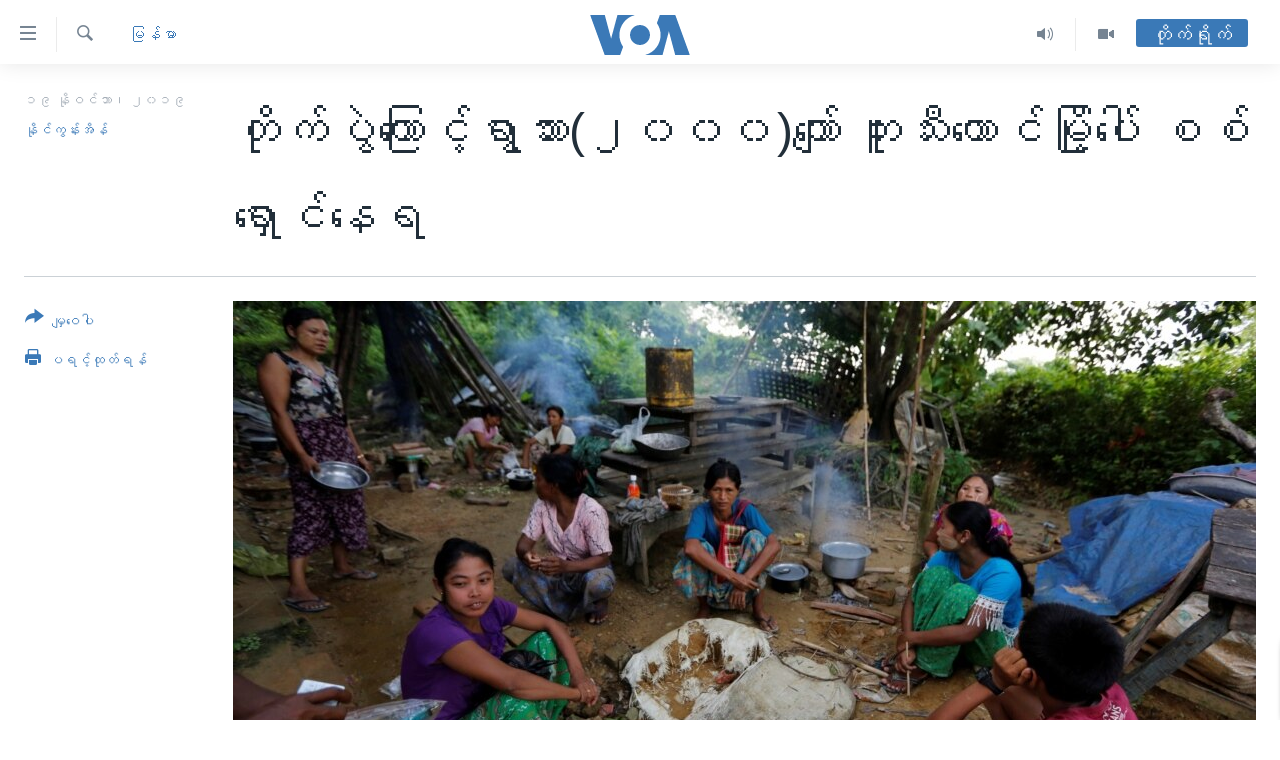

--- FILE ---
content_type: text/html; charset=utf-8
request_url: https://burmese.voanews.com/a/fighting-in-rakhine-state-2000-refugee-are-in-buthidaung-/5172246.html
body_size: 20213
content:

<!DOCTYPE html>
<html lang="my" dir="ltr" class="no-js">
<head>
<link href="/Content/responsive/VOA/my-MM/VOA-my-MM.css?&amp;av=0.0.0.0&amp;cb=306" rel="stylesheet"/>
<script src="https://tags.voanews.com/voa-pangea/prod/utag.sync.js"></script> <script type='text/javascript' src='https://www.youtube.com/iframe_api' async></script>
<script type="text/javascript">
//a general 'js' detection, must be on top level in <head>, due to CSS performance
document.documentElement.className = "js";
var cacheBuster = "306";
var appBaseUrl = "/";
var imgEnhancerBreakpoints = [0, 144, 256, 408, 650, 1023, 1597];
var isLoggingEnabled = false;
var isPreviewPage = false;
var isLivePreviewPage = false;
if (!isPreviewPage) {
window.RFE = window.RFE || {};
window.RFE.cacheEnabledByParam = window.location.href.indexOf('nocache=1') === -1;
const url = new URL(window.location.href);
const params = new URLSearchParams(url.search);
// Remove the 'nocache' parameter
params.delete('nocache');
// Update the URL without the 'nocache' parameter
url.search = params.toString();
window.history.replaceState(null, '', url.toString());
} else {
window.addEventListener('load', function() {
const links = window.document.links;
for (let i = 0; i < links.length; i++) {
links[i].href = '#';
links[i].target = '_self';
}
})
}
var pwaEnabled = false;
var swCacheDisabled;
</script>
<meta charset="utf-8" />
<title>တိုက်ပွဲကြောင့်ရွာသား(၂၀၀၀)ကျော် ဘူးသီးတောင်မြို့ပေါ် စစ်ရှောင်နေရ</title>
<meta name="description" content="မြန်မာစစ်တပ်နဲ့ ရခိုင်လက်နက်ကိုင်AAအဖွဲ့တို့အကြားတိုက်ပွဲကြောင့် ဘူးသီးတောင်မြို့နယ်က ရွာသား(၂၀၀၀)ကျော်ဟာ မြို့ပေါ်ကစခန်း(၈)ခုမှာ စစ်ဘေးတိမ်းရှောင်နေရဆဲလို့ စစ်ရှောင် အကူညီပေးအဖွဲ့က ပြောပါတယ်။ " />
<meta name="keywords" content="မြန်မာ, ျမန္မာစစ္တပ္, အစိုးရ, ဘူးသီးတောင်မြို့နယ်, ဒုက္ခသည်, AA အဖွဲ့, ဦးရွှေဘော်စိန်, ရခိုင်လက်နက်ကိုင်AA, REC ရခိုင်တိုင်းရင်းသားမျိုးနွယ်များ အစည်းအရုံး, (AA) စစ်ဦးစီးချုပ်, AA စစ်ဦးစီးချုပ် ဗိုလ်ချုပ်ထွန်းမြတ်နိုင်, ရခိုင်လက်နက်ကိုင်အဖွဲ့, ခိုင်သုခ" />
<meta name="viewport" content="width=device-width, initial-scale=1.0" />
<meta http-equiv="X-UA-Compatible" content="IE=edge" />
<meta name="robots" content="max-image-preview:large"><meta property="fb:pages" content="351574300169" />
<meta name="msvalidate.01" content="3286EE554B6F672A6F2E608C02343C0E" />
<link href="https://burmese.voanews.com/a/fighting-in-rakhine-state-2000-refugee-are-in-buthidaung-/5172246.html" rel="canonical" />
<meta name="apple-mobile-web-app-title" content="ဗွီအိုအေ" />
<meta name="apple-mobile-web-app-status-bar-style" content="black" />
<meta name="apple-itunes-app" content="app-id=632618796, app-argument=//5172246.ltr" />
<meta content="တိုက်ပွဲကြောင့်ရွာသား(၂၀၀၀)ကျော် ဘူးသီးတောင်မြို့ပေါ် စစ်ရှောင်နေရ" property="og:title" />
<meta content="မြန်မာစစ်တပ်နဲ့ ရခိုင်လက်နက်ကိုင်AAအဖွဲ့တို့အကြားတိုက်ပွဲကြောင့် ဘူးသီးတောင်မြို့နယ်က ရွာသား(၂၀၀၀)ကျော်ဟာ မြို့ပေါ်ကစခန်း(၈)ခုမှာ စစ်ဘေးတိမ်းရှောင်နေရဆဲလို့ စစ်ရှောင် အကူညီပေးအဖွဲ့က ပြောပါတယ်။ " property="og:description" />
<meta content="article" property="og:type" />
<meta content="https://burmese.voanews.com/a/fighting-in-rakhine-state-2000-refugee-are-in-buthidaung-/5172246.html" property="og:url" />
<meta content="ဗွီအိုအေ" property="og:site_name" />
<meta content="https://www.facebook.com/VOABurmese" property="article:publisher" />
<meta content="https://gdb.voanews.com/eea822ed-b35f-4173-b9ec-a7f67d1ae42d_cx0_cy10_cw0_w1200_h630.jpg" property="og:image" />
<meta content="1200" property="og:image:width" />
<meta content="630" property="og:image:height" />
<meta content="505354536143850" property="fb:app_id" />
<meta content="နိုင်ကွန်းအိန်" name="Author" />
<meta content="summary_large_image" name="twitter:card" />
<meta content="@VOABurmese" name="twitter:site" />
<meta content="https://gdb.voanews.com/eea822ed-b35f-4173-b9ec-a7f67d1ae42d_cx0_cy10_cw0_w1200_h630.jpg" name="twitter:image" />
<meta content="တိုက်ပွဲကြောင့်ရွာသား(၂၀၀၀)ကျော် ဘူးသီးတောင်မြို့ပေါ် စစ်ရှောင်နေရ" name="twitter:title" />
<meta content="မြန်မာစစ်တပ်နဲ့ ရခိုင်လက်နက်ကိုင်AAအဖွဲ့တို့အကြားတိုက်ပွဲကြောင့် ဘူးသီးတောင်မြို့နယ်က ရွာသား(၂၀၀၀)ကျော်ဟာ မြို့ပေါ်ကစခန်း(၈)ခုမှာ စစ်ဘေးတိမ်းရှောင်နေရဆဲလို့ စစ်ရှောင် အကူညီပေးအဖွဲ့က ပြောပါတယ်။ " name="twitter:description" />
<link rel="amphtml" href="https://burmese.voanews.com/amp/fighting-in-rakhine-state-2000-refugee-are-in-buthidaung-/5172246.html" />
<script type="application/ld+json">{"articleSection":"မြန်မာ","isAccessibleForFree":true,"headline":"တိုက်ပွဲကြောင့်ရွာသား(၂၀၀၀)ကျော် ဘူးသီးတောင်မြို့ပေါ် စစ်ရှောင်နေရ","inLanguage":"my-MM","keywords":"မြန်မာ, ျမန္မာစစ္တပ္, အစိုးရ, ဘူးသီးတောင်မြို့နယ်, ဒုက္ခသည်, AA အဖွဲ့, ဦးရွှေဘော်စိန်, ရခိုင်လက်နက်ကိုင်AA, REC ရခိုင်တိုင်းရင်းသားမျိုးနွယ်များ အစည်းအရုံး, (AA) စစ်ဦးစီးချုပ်, AA စစ်ဦးစီးချုပ် ဗိုလ်ချုပ်ထွန်းမြတ်နိုင်, ရခိုင်လက်နက်ကိုင်အဖွဲ့, ခိုင်သုခ","author":{"@type":"Person","url":"https://burmese.voanews.com/author/နိုင်ကွန်းအိန်/ryvpo","description":"","image":{"@type":"ImageObject","url":"https://gdb.voanews.com/c4c11d69-1724-4ac8-8128-70b30f73b569.jpg"},"name":"နိုင်ကွန်းအိန်"},"datePublished":"2019-11-19 14:34:19Z","dateModified":"2019-11-20 01:03:19Z","publisher":{"logo":{"width":512,"height":220,"@type":"ImageObject","url":"https://burmese.voanews.com/Content/responsive/VOA/my-MM/img/logo.png"},"@type":"NewsMediaOrganization","url":"https://burmese.voanews.com","sameAs":["https://www.facebook.com/VOABurmese","https://twitter.com/VOABurmese/","https://www.youtube.com/VOABurmese","https://www.instagram.com/VOABurmese","https://t.me/burmesevoanews"],"name":"ဗွီအိုအေသတင်းဌာန","alternateName":""},"@context":"https://schema.org","@type":"NewsArticle","mainEntityOfPage":"https://burmese.voanews.com/a/fighting-in-rakhine-state-2000-refugee-are-in-buthidaung-/5172246.html","url":"https://burmese.voanews.com/a/fighting-in-rakhine-state-2000-refugee-are-in-buthidaung-/5172246.html","description":"မြန်မာစစ်တပ်နဲ့ ရခိုင်လက်နက်ကိုင်AAအဖွဲ့တို့အကြားတိုက်ပွဲကြောင့် ဘူးသီးတောင်မြို့နယ်က ရွာသား(၂၀၀၀)ကျော်ဟာ မြို့ပေါ်ကစခန်း(၈)ခုမှာ စစ်ဘေးတိမ်းရှောင်နေရဆဲလို့ စစ်ရှောင် အကူညီပေးအဖွဲ့က ပြောပါတယ်။ ","image":{"width":1080,"height":608,"@type":"ImageObject","url":"https://gdb.voanews.com/eea822ed-b35f-4173-b9ec-a7f67d1ae42d_cx0_cy10_cw0_w1080_h608.jpg"},"name":"တိုက်ပွဲကြောင့်ရွာသား(၂၀၀၀)ကျော် ဘူးသီးတောင်မြို့ပေါ် စစ်ရှောင်နေရ"}</script>
<script src="/Scripts/responsive/infographics.b?v=dVbZ-Cza7s4UoO3BqYSZdbxQZVF4BOLP5EfYDs4kqEo1&amp;av=0.0.0.0&amp;cb=306"></script>
<script src="/Scripts/responsive/loader.b?v=Q26XNwrL6vJYKjqFQRDnx01Lk2pi1mRsuLEaVKMsvpA1&amp;av=0.0.0.0&amp;cb=306"></script>
<link rel="icon" type="image/svg+xml" href="/Content/responsive/VOA/img/webApp/favicon.svg" />
<link rel="alternate icon" href="/Content/responsive/VOA/img/webApp/favicon.ico" />
<link rel="apple-touch-icon" sizes="152x152" href="/Content/responsive/VOA/img/webApp/ico-152x152.png" />
<link rel="apple-touch-icon" sizes="144x144" href="/Content/responsive/VOA/img/webApp/ico-144x144.png" />
<link rel="apple-touch-icon" sizes="114x114" href="/Content/responsive/VOA/img/webApp/ico-114x114.png" />
<link rel="apple-touch-icon" sizes="72x72" href="/Content/responsive/VOA/img/webApp/ico-72x72.png" />
<link rel="apple-touch-icon-precomposed" href="/Content/responsive/VOA/img/webApp/ico-57x57.png" />
<link rel="icon" sizes="192x192" href="/Content/responsive/VOA/img/webApp/ico-192x192.png" />
<link rel="icon" sizes="128x128" href="/Content/responsive/VOA/img/webApp/ico-128x128.png" />
<meta name="msapplication-TileColor" content="#ffffff" />
<meta name="msapplication-TileImage" content="/Content/responsive/VOA/img/webApp/ico-144x144.png" />
<link rel="alternate" type="application/rss+xml" title="VOA - Top Stories [RSS]" href="/api/" />
<link rel="sitemap" type="application/rss+xml" href="/sitemap.xml" />
</head>
<body class=" nav-no-loaded cc_theme pg-article print-lay-article js-category-to-nav nojs-images ">
<script type="text/javascript" >
var analyticsData = {url:"https://burmese.voanews.com/a/fighting-in-rakhine-state-2000-refugee-are-in-buthidaung-/5172246.html",property_id:"455",article_uid:"5172246",page_title:"တိုက်ပွဲကြောင့်ရွာသား(၂၀၀၀)ကျော် ဘူးသီးတောင်မြို့ပေါ် စစ်ရှောင်နေရ",page_type:"article",content_type:"article",subcontent_type:"article",last_modified:"2019-11-20 01:03:19Z",pub_datetime:"2019-11-19 14:34:19Z",pub_year:"2019",pub_month:"11",pub_day:"19",pub_hour:"14",pub_weekday:"Tuesday",section:"မြန်မာ",english_section:"burma-myanmar",byline:"နိုင်ကွန်းအိန်",categories:"burma-myanmar",tags:"ျမန္မာစစ္တပ္;အစိုးရ;ဘူးသီးတောင်မြို့နယ်;ဒုက္ခသည်;aa အဖွဲ့;ဦးရွှေဘော်စိန်;ရခိုင်လက်နက်ကိုင်aa;rec ရခိုင်တိုင်းရင်းသားမျိုးနွယ်များ အစည်းအရုံး;(aa) စစ်ဦးစီးချုပ်;aa စစ်ဦးစီးချုပ် ဗိုလ်ချုပ်ထွန်းမြတ်နိုင်;ရခိုင်လက်နက်ကိုင်အဖွဲ့;ခိုင်သုခ",domain:"burmese.voanews.com",language:"Burmese",language_service:"VOA Burmese",platform:"web",copied:"no",copied_article:"",copied_title:"",runs_js:"Yes",cms_release:"8.44.0.0.306",enviro_type:"prod",slug:"fighting-in-rakhine-state-2000-refugee-are-in-buthidaung-",entity:"VOA",short_language_service:"BUR",platform_short:"W",page_name:"တိုက်ပွဲကြောင့်ရွာသား(၂၀၀၀)ကျော် ဘူးသီးတောင်မြို့ပေါ် စစ်ရှောင်နေရ"};
</script>
<noscript><iframe src="https://www.googletagmanager.com/ns.html?id=GTM-N8MP7P" height="0" width="0" style="display:none;visibility:hidden"></iframe></noscript><script type="text/javascript" data-cookiecategory="analytics">
var gtmEventObject = Object.assign({}, analyticsData, {event: 'page_meta_ready'});window.dataLayer = window.dataLayer || [];window.dataLayer.push(gtmEventObject);
if (top.location === self.location) { //if not inside of an IFrame
var renderGtm = "true";
if (renderGtm === "true") {
(function(w,d,s,l,i){w[l]=w[l]||[];w[l].push({'gtm.start':new Date().getTime(),event:'gtm.js'});var f=d.getElementsByTagName(s)[0],j=d.createElement(s),dl=l!='dataLayer'?'&l='+l:'';j.async=true;j.src='//www.googletagmanager.com/gtm.js?id='+i+dl;f.parentNode.insertBefore(j,f);})(window,document,'script','dataLayer','GTM-N8MP7P');
}
}
</script>
<!--Analytics tag js version start-->
<script type="text/javascript" data-cookiecategory="analytics">
var utag_data = Object.assign({}, analyticsData, {});
if(typeof(TealiumTagFrom)==='function' && typeof(TealiumTagSearchKeyword)==='function') {
var utag_from=TealiumTagFrom();var utag_searchKeyword=TealiumTagSearchKeyword();
if(utag_searchKeyword!=null && utag_searchKeyword!=='' && utag_data["search_keyword"]==null) utag_data["search_keyword"]=utag_searchKeyword;if(utag_from!=null && utag_from!=='') utag_data["from"]=TealiumTagFrom();}
if(window.top!== window.self&&utag_data.page_type==="snippet"){utag_data.page_type = 'iframe';}
try{if(window.top!==window.self&&window.self.location.hostname===window.top.location.hostname){utag_data.platform = 'self-embed';utag_data.platform_short = 'se';}}catch(e){if(window.top!==window.self&&window.self.location.search.includes("platformType=self-embed")){utag_data.platform = 'cross-promo';utag_data.platform_short = 'cp';}}
(function(a,b,c,d){ a="https://tags.voanews.com/voa-pangea/prod/utag.js"; b=document;c="script";d=b.createElement(c);d.src=a;d.type="text/java"+c;d.async=true; a=b.getElementsByTagName(c)[0];a.parentNode.insertBefore(d,a); })();
</script>
<!--Analytics tag js version end-->
<!-- Analytics tag management NoScript -->
<noscript>
<img style="position: absolute; border: none;" src="https://ssc.voanews.com/b/ss/bbgprod,bbgentityvoa/1/G.4--NS/2073151375?pageName=voa%3abur%3aw%3aarticle%3a%e1%80%90%e1%80%ad%e1%80%af%e1%80%80%e1%80%ba%e1%80%95%e1%80%bd%e1%80%b2%e1%80%80%e1%80%bc%e1%80%b1%e1%80%ac%e1%80%84%e1%80%b7%e1%80%ba%e1%80%9b%e1%80%bd%e1%80%ac%e1%80%9e%e1%80%ac%e1%80%b8%28%e1%81%82%e1%81%80%e1%81%80%e1%81%80%29%e1%80%80%e1%80%bb%e1%80%b1%e1%80%ac%e1%80%ba%20%e1%80%98%e1%80%b0%e1%80%b8%e1%80%9e%e1%80%ae%e1%80%b8%e1%80%90%e1%80%b1%e1%80%ac%e1%80%84%e1%80%ba%e1%80%99%e1%80%bc%e1%80%ad%e1%80%af%e1%80%b7%e1%80%95%e1%80%b1%e1%80%ab%e1%80%ba%20%e1%80%85%e1%80%85%e1%80%ba%e1%80%9b%e1%80%be%e1%80%b1%e1%80%ac%e1%80%84%e1%80%ba%e1%80%94%e1%80%b1%e1%80%9b&amp;c6=%e1%80%90%e1%80%ad%e1%80%af%e1%80%80%e1%80%ba%e1%80%95%e1%80%bd%e1%80%b2%e1%80%80%e1%80%bc%e1%80%b1%e1%80%ac%e1%80%84%e1%80%b7%e1%80%ba%e1%80%9b%e1%80%bd%e1%80%ac%e1%80%9e%e1%80%ac%e1%80%b8%28%e1%81%82%e1%81%80%e1%81%80%e1%81%80%29%e1%80%80%e1%80%bb%e1%80%b1%e1%80%ac%e1%80%ba%20%e1%80%98%e1%80%b0%e1%80%b8%e1%80%9e%e1%80%ae%e1%80%b8%e1%80%90%e1%80%b1%e1%80%ac%e1%80%84%e1%80%ba%e1%80%99%e1%80%bc%e1%80%ad%e1%80%af%e1%80%b7%e1%80%95%e1%80%b1%e1%80%ab%e1%80%ba%20%e1%80%85%e1%80%85%e1%80%ba%e1%80%9b%e1%80%be%e1%80%b1%e1%80%ac%e1%80%84%e1%80%ba%e1%80%94%e1%80%b1%e1%80%9b&amp;v36=8.44.0.0.306&amp;v6=D=c6&amp;g=https%3a%2f%2fburmese.voanews.com%2fa%2ffighting-in-rakhine-state-2000-refugee-are-in-buthidaung-%2f5172246.html&amp;c1=D=g&amp;v1=D=g&amp;events=event1,event52&amp;c16=voa%20burmese&amp;v16=D=c16&amp;c5=burma-myanmar&amp;v5=D=c5&amp;ch=%e1%80%99%e1%80%bc%e1%80%94%e1%80%ba%e1%80%99%e1%80%ac&amp;c15=burmese&amp;v15=D=c15&amp;c4=article&amp;v4=D=c4&amp;c14=5172246&amp;v14=D=c14&amp;v20=no&amp;c17=web&amp;v17=D=c17&amp;mcorgid=518abc7455e462b97f000101%40adobeorg&amp;server=burmese.voanews.com&amp;pageType=D=c4&amp;ns=bbg&amp;v29=D=server&amp;v25=voa&amp;v30=455&amp;v105=D=User-Agent " alt="analytics" width="1" height="1" /></noscript>
<!-- End of Analytics tag management NoScript -->
<!--*** Accessibility links - For ScreenReaders only ***-->
<section>
<div class="sr-only">
<h2>သုံးရလွယ်ကူစေသည့် Link များ</h2>
<ul>
<li><a href="#content" data-disable-smooth-scroll="1">ပင်မအကြောင်းအရာသို့ကျော်ကြည့်ရန်</a></li>
<li><a href="#navigation" data-disable-smooth-scroll="1">ပင်မအညွန်းစာမျက်နှာသို့ကျော်ကြည့်ရန်</a></li>
<li><a href="#txtHeaderSearch" data-disable-smooth-scroll="1">ရှာဖွေရန်နေရာသို့ကျော်ရန်</a></li>
</ul>
</div>
</section>
<div dir="ltr">
<div id="page">
<aside>
<div class="c-lightbox overlay-modal">
<div class="c-lightbox__intro">
<h2 class="c-lightbox__intro-title"></h2>
<button class="btn btn--rounded c-lightbox__btn c-lightbox__intro-next" title="ရှေ့သို့">
<span class="ico ico--rounded ico-chevron-forward"></span>
<span class="sr-only">ရှေ့သို့</span>
</button>
</div>
<div class="c-lightbox__nav">
<button class="btn btn--rounded c-lightbox__btn c-lightbox__btn--close" title="ပိတ်">
<span class="ico ico--rounded ico-close"></span>
<span class="sr-only">ပိတ်</span>
</button>
<button class="btn btn--rounded c-lightbox__btn c-lightbox__btn--prev" title="နောက်သို့">
<span class="ico ico--rounded ico-chevron-backward"></span>
<span class="sr-only">နောက်သို့</span>
</button>
<button class="btn btn--rounded c-lightbox__btn c-lightbox__btn--next" title="ရှေ့သို့">
<span class="ico ico--rounded ico-chevron-forward"></span>
<span class="sr-only">ရှေ့သို့</span>
</button>
</div>
<div class="c-lightbox__content-wrap">
<figure class="c-lightbox__content">
<span class="c-spinner c-spinner--lightbox">
<img src="/Content/responsive/img/player-spinner.png"
alt="please wait"
title="please wait" />
</span>
<div class="c-lightbox__img">
<div class="thumb">
<img src="" alt="" />
</div>
</div>
<figcaption>
<div class="c-lightbox__info c-lightbox__info--foot">
<span class="c-lightbox__counter"></span>
<span class="caption c-lightbox__caption"></span>
</div>
</figcaption>
</figure>
</div>
<div class="hidden">
<div class="content-advisory__box content-advisory__box--lightbox">
<span class="content-advisory__box-text">This image contains sensitive content which some people may find offensive or disturbing.</span>
<button class="btn btn--transparent content-advisory__box-btn m-t-md" value="text" type="button">
<span class="btn__text">
Click to reveal
</span>
</button>
</div>
</div>
</div>
<div class="print-dialogue">
<div class="container">
<h3 class="print-dialogue__title section-head">Print Options:</h3>
<div class="print-dialogue__opts">
<ul class="print-dialogue__opt-group">
<li class="form__group form__group--checkbox">
<input class="form__check " id="checkboxImages" name="checkboxImages" type="checkbox" checked="checked" />
<label for="checkboxImages" class="form__label m-t-md">Images</label>
</li>
<li class="form__group form__group--checkbox">
<input class="form__check " id="checkboxMultimedia" name="checkboxMultimedia" type="checkbox" checked="checked" />
<label for="checkboxMultimedia" class="form__label m-t-md">Multimedia</label>
</li>
</ul>
<ul class="print-dialogue__opt-group">
<li class="form__group form__group--checkbox">
<input class="form__check " id="checkboxEmbedded" name="checkboxEmbedded" type="checkbox" checked="checked" />
<label for="checkboxEmbedded" class="form__label m-t-md">Embedded Content</label>
</li>
<li class="hidden">
<input class="form__check " id="checkboxComments" name="checkboxComments" type="checkbox" />
<label for="checkboxComments" class="form__label m-t-md">Comments</label>
</li>
</ul>
</div>
<div class="print-dialogue__buttons">
<button class="btn btn--secondary close-button" type="button" title="Cancel">
<span class="btn__text ">Cancel</span>
</button>
<button class="btn btn-cust-print m-l-sm" type="button" title="ပရင့်ထုတ်ရန်">
<span class="btn__text ">ပရင့်ထုတ်ရန်</span>
</button>
</div>
</div>
</div>
<div class="ctc-message pos-fix">
<div class="ctc-message__inner">Link has been copied to clipboard</div>
</div>
</aside>
<div class="hdr-20 hdr-20--big">
<div class="hdr-20__inner">
<div class="hdr-20__max pos-rel">
<div class="hdr-20__side hdr-20__side--primary d-flex">
<label data-for="main-menu-ctrl" data-switcher-trigger="true" data-switch-target="main-menu-ctrl" class="burger hdr-trigger pos-rel trans-trigger" data-trans-evt="click" data-trans-id="menu">
<span class="ico ico-close hdr-trigger__ico hdr-trigger__ico--close burger__ico burger__ico--close"></span>
<span class="ico ico-menu hdr-trigger__ico hdr-trigger__ico--open burger__ico burger__ico--open"></span>
</label>
<div class="menu-pnl pos-fix trans-target" data-switch-target="main-menu-ctrl" data-trans-id="menu">
<div class="menu-pnl__inner">
<nav class="main-nav menu-pnl__item menu-pnl__item--first">
<ul class="main-nav__list accordeon" data-analytics-tales="false" data-promo-name="link" data-location-name="nav,secnav">
<li class="main-nav__item">
<a class="main-nav__item-name main-nav__item-name--link" href="/" title="မူလစာမျက်နှာ" >မူလစာမျက်နှာ</a>
</li>
<li class="main-nav__item">
<a class="main-nav__item-name main-nav__item-name--link" href="/p/5941.html" title="မြန်မာ" data-item-name="myanmar-news-responsive" >မြန်မာ</a>
</li>
<li class="main-nav__item accordeon__item" data-switch-target="menu-item-1709">
<label class="main-nav__item-name main-nav__item-name--label accordeon__control-label" data-switcher-trigger="true" data-for="menu-item-1709">
ကမ္ဘာ့သတင်းများ
<span class="ico ico-chevron-down main-nav__chev"></span>
</label>
<div class="main-nav__sub-list">
<a class="main-nav__item-name main-nav__item-name--link main-nav__item-name--sub" href="/p/5942.html" title="နိုင်ငံတကာ" data-item-name="international-news-responsive" >နိုင်ငံတကာ</a>
<a class="main-nav__item-name main-nav__item-name--link main-nav__item-name--sub" href="/us" title="အမေရိကန်" data-item-name="us-news" >အမေရိကန်</a>
<a class="main-nav__item-name main-nav__item-name--link main-nav__item-name--sub" href="/china-news" title="တရုတ်" data-item-name="China-news" >တရုတ်</a>
<a class="main-nav__item-name main-nav__item-name--link main-nav__item-name--sub" href="/israel-palestine" title="အစ္စရေး-ပါလက်စတိုင်း" data-item-name="israel-palestine" >အစ္စရေး-ပါလက်စတိုင်း</a>
</div>
</li>
<li class="main-nav__item">
<a class="main-nav__item-name main-nav__item-name--link" href="/p/5990.html" title="ဗွီဒီယို" data-item-name="video-news" >ဗွီဒီယို</a>
</li>
<li class="main-nav__item">
<a class="main-nav__item-name main-nav__item-name--link" href="/PressFreedom" title="သတင်းလွတ်လပ်ခွင့်" data-item-name="Press-Freedom" >သတင်းလွတ်လပ်ခွင့်</a>
</li>
<li class="main-nav__item">
<a class="main-nav__item-name main-nav__item-name--link" href="https://projects.voanews.com/china/global-footprint/data-explorer/burmese.html" title="ရပ်ဝန်းတခု လမ်းတခု အလွန်" target="_blank" rel="noopener">ရပ်ဝန်းတခု လမ်းတခု အလွန်</a>
</li>
<li class="main-nav__item accordeon__item" data-switch-target="menu-item-1716">
<label class="main-nav__item-name main-nav__item-name--label accordeon__control-label" data-switcher-trigger="true" data-for="menu-item-1716">
အင်္ဂလိပ်စာလေ့လာမယ်
<span class="ico ico-chevron-down main-nav__chev"></span>
</label>
<div class="main-nav__sub-list">
<a class="main-nav__item-name main-nav__item-name--link main-nav__item-name--sub" href="/p/6027.html" title="အမေရိကန်သုံးအီဒီယံ" data-item-name="american-idiom" >အမေရိကန်သုံးအီဒီယံ</a>
<a class="main-nav__item-name main-nav__item-name--link main-nav__item-name--sub" href="/p/6028.html" title="မကြေးမုံရဲ့ အင်္ဂလိပ်စာ" data-item-name="english-with-kaye-hmone" >မကြေးမုံရဲ့ အင်္ဂလိပ်စာ</a>
<a class="main-nav__item-name main-nav__item-name--link main-nav__item-name--sub" href="/p/6029.html" title="ရုပ်ရှင်ထဲက အင်္ဂလိပ်စာ" data-item-name="english-in-the-movies" >ရုပ်ရှင်ထဲက အင်္ဂလိပ်စာ</a>
<a class="main-nav__item-name main-nav__item-name--link main-nav__item-name--sub" href="/z/7559" title="သုတပဒေသာ အင်္ဂလိပ်စာ" data-item-name="english-in-a-minute" >သုတပဒေသာ အင်္ဂလိပ်စာ</a>
</div>
</li>
<li class="main-nav__item accordeon__item" data-switch-target="menu-item-1717">
<label class="main-nav__item-name main-nav__item-name--label accordeon__control-label" data-switcher-trigger="true" data-for="menu-item-1717">
အပတ်စဉ်ကဏ္ဍများ
<span class="ico ico-chevron-down main-nav__chev"></span>
</label>
<div class="main-nav__sub-list">
<a class="main-nav__item-name main-nav__item-name--link main-nav__item-name--sub" href="/p/5961.html" title="ရေဒီယို" data-item-name="radio-weekly" >ရေဒီယို</a>
<a class="main-nav__item-name main-nav__item-name--link main-nav__item-name--sub" href="/p/6047.html" title="တီဗွီ" data-item-name="weekly-tv-programs" >တီဗွီ</a>
</div>
</li>
<li class="main-nav__item">
<a class="main-nav__item-name main-nav__item-name--link" href="/p/5928.html" title="ရေဒီယိုနှင့်ရုပ်သံ အချက်အလက်များ" data-item-name="frequency-resp" >ရေဒီယိုနှင့်ရုပ်သံ အချက်အလက်များ</a>
</li>
<li class="main-nav__item">
<a class="main-nav__item-name main-nav__item-name--link" href="/programs" title="ရေဒီယို/တီဗွီအစီအစဉ်" >ရေဒီယို/တီဗွီအစီအစဉ်</a>
</li>
</ul>
</nav>
<div class="menu-pnl__item">
<a href="https://learningenglish.voanews.com/" class="menu-pnl__item-link" alt="Learning English">Learning English</a>
</div>
<div class="menu-pnl__item menu-pnl__item--social">
<h5 class="menu-pnl__sub-head">ဗွီအိုအေ လူမှုကွန်ယက်များ</h5>
<a href="https://www.facebook.com/VOABurmese" title="ဗွီအိုအေ Facebook" data-analytics-text="follow_on_facebook" class="btn btn--rounded btn--social-inverted menu-pnl__btn js-social-btn btn-facebook" target="_blank" rel="noopener">
<span class="ico ico-facebook-alt ico--rounded"></span>
</a>
<a href="https://twitter.com/VOABurmese/" title="ဗွီအိုအေ Twitter" data-analytics-text="follow_on_twitter" class="btn btn--rounded btn--social-inverted menu-pnl__btn js-social-btn btn-twitter" target="_blank" rel="noopener">
<span class="ico ico-twitter ico--rounded"></span>
</a>
<a href="https://www.youtube.com/VOABurmese" title="ဗွီအိုအေ YouTube " data-analytics-text="follow_on_youtube" class="btn btn--rounded btn--social-inverted menu-pnl__btn js-social-btn btn-youtube" target="_blank" rel="noopener">
<span class="ico ico-youtube ico--rounded"></span>
</a>
<a href="https://www.instagram.com/VOABurmese" title="ဗွီအိုအေ Instagram" data-analytics-text="follow_on_instagram" class="btn btn--rounded btn--social-inverted menu-pnl__btn js-social-btn btn-instagram" target="_blank" rel="noopener">
<span class="ico ico-instagram ico--rounded"></span>
</a>
<a href="https://t.me/burmesevoanews" title="ဗွီအိုအေ Telegram" data-analytics-text="follow_on_telegram" class="btn btn--rounded btn--social-inverted menu-pnl__btn js-social-btn btn-telegram" target="_blank" rel="noopener">
<span class="ico ico-telegram ico--rounded"></span>
</a>
</div>
<div class="menu-pnl__item">
<a href="/navigation/allsites" class="menu-pnl__item-link">
<span class="ico ico-languages "></span>
ဘာသာစကားများ
</a>
</div>
</div>
</div>
<label data-for="top-search-ctrl" data-switcher-trigger="true" data-switch-target="top-search-ctrl" class="top-srch-trigger hdr-trigger">
<span class="ico ico-close hdr-trigger__ico hdr-trigger__ico--close top-srch-trigger__ico top-srch-trigger__ico--close"></span>
<span class="ico ico-search hdr-trigger__ico hdr-trigger__ico--open top-srch-trigger__ico top-srch-trigger__ico--open"></span>
</label>
<div class="srch-top srch-top--in-header" data-switch-target="top-search-ctrl">
<div class="container">
<form action="/s" class="srch-top__form srch-top__form--in-header" id="form-topSearchHeader" method="get" role="search"><label for="txtHeaderSearch" class="sr-only">ရှာဖွေရလာဒ်</label>
<input type="text" id="txtHeaderSearch" name="k" placeholder="ရှာဖွေချင်သည့် စာသား" accesskey="s" value="" class="srch-top__input analyticstag-event" onkeydown="if (event.keyCode === 13) { FireAnalyticsTagEventOnSearch('search', $dom.get('#txtHeaderSearch')[0].value) }" />
<button title="ရှာဖွေရလာဒ်" type="submit" class="btn btn--top-srch analyticstag-event" onclick="FireAnalyticsTagEventOnSearch('search', $dom.get('#txtHeaderSearch')[0].value) ">
<span class="ico ico-search"></span>
</button></form>
</div>
</div>
<a href="/" class="main-logo-link">
<img src="/Content/responsive/VOA/my-MM/img/logo-compact.svg" class="main-logo main-logo--comp" alt="site logo">
<img src="/Content/responsive/VOA/my-MM/img/logo.svg" class="main-logo main-logo--big" alt="site logo">
</a>
</div>
<div class="hdr-20__side hdr-20__side--secondary d-flex">
<a href="/p/5990.html" title="Video" class="hdr-20__secondary-item" data-item-name="video">
<span class="ico ico-video hdr-20__secondary-icon"></span>
</a>
<a href="/z/4834.html" title="Audio" class="hdr-20__secondary-item" data-item-name="audio">
<span class="ico ico-audio hdr-20__secondary-icon"></span>
</a>
<a href="/s" title="ရှာဖွေရလာဒ်" class="hdr-20__secondary-item hdr-20__secondary-item--search" data-item-name="search">
<span class="ico ico-search hdr-20__secondary-icon hdr-20__secondary-icon--search"></span>
</a>
<div class="hdr-20__secondary-item live-b-drop">
<div class="live-b-drop__off">
<a href="/live/" class="live-b-drop__link" title="တိုက်ရိုက်" data-item-name="live">
<span class="badge badge--live-btn badge--live-btn-off">
တိုက်ရိုက်
</span>
</a>
</div>
<div class="live-b-drop__on hidden">
<label data-for="live-ctrl" data-switcher-trigger="true" data-switch-target="live-ctrl" class="live-b-drop__label pos-rel">
<span class="badge badge--live badge--live-btn">
တိုက်ရိုက်
</span>
<span class="ico ico-close live-b-drop__label-ico live-b-drop__label-ico--close"></span>
</label>
<div class="live-b-drop__panel" id="targetLivePanelDiv" data-switch-target="live-ctrl"></div>
</div>
</div>
<div class="srch-bottom">
<form action="/s" class="srch-bottom__form d-flex" id="form-bottomSearch" method="get" role="search"><label for="txtSearch" class="sr-only">ရှာဖွေရလာဒ်</label>
<input type="search" id="txtSearch" name="k" placeholder="ရှာဖွေချင်သည့် စာသား" accesskey="s" value="" class="srch-bottom__input analyticstag-event" onkeydown="if (event.keyCode === 13) { FireAnalyticsTagEventOnSearch('search', $dom.get('#txtSearch')[0].value) }" />
<button title="ရှာဖွေရလာဒ်" type="submit" class="btn btn--bottom-srch analyticstag-event" onclick="FireAnalyticsTagEventOnSearch('search', $dom.get('#txtSearch')[0].value) ">
<span class="ico ico-search"></span>
</button></form>
</div>
</div>
<img src="/Content/responsive/VOA/my-MM/img/logo-print.gif" class="logo-print" alt="site logo">
<img src="/Content/responsive/VOA/my-MM/img/logo-print_color.png" class="logo-print logo-print--color" alt="site logo">
</div>
</div>
</div>
<script>
if (document.body.className.indexOf('pg-home') > -1) {
var nav2In = document.querySelector('.hdr-20__inner');
var nav2Sec = document.querySelector('.hdr-20__side--secondary');
var secStyle = window.getComputedStyle(nav2Sec);
if (nav2In && window.pageYOffset < 150 && secStyle['position'] !== 'fixed') {
nav2In.classList.add('hdr-20__inner--big')
}
}
</script>
<div class="c-hlights c-hlights--breaking c-hlights--no-item" data-hlight-display="mobile,desktop">
<div class="c-hlights__wrap container p-0">
<div class="c-hlights__nav">
<a role="button" href="#" title="နောက်သို့">
<span class="ico ico-chevron-backward m-0"></span>
<span class="sr-only">နောက်သို့</span>
</a>
<a role="button" href="#" title="ရှေ့သို့">
<span class="ico ico-chevron-forward m-0"></span>
<span class="sr-only">ရှေ့သို့</span>
</a>
</div>
<span class="c-hlights__label">
<span class="">နောက်ဆုံးရသတင်း</span>
<span class="switcher-trigger">
<label data-for="more-less-1" data-switcher-trigger="true" class="switcher-trigger__label switcher-trigger__label--more p-b-0" title="အသေးစိတ် ဖတ်ရှုရန်">
<span class="ico ico-chevron-down"></span>
</label>
<label data-for="more-less-1" data-switcher-trigger="true" class="switcher-trigger__label switcher-trigger__label--less p-b-0" title="Show less">
<span class="ico ico-chevron-up"></span>
</label>
</span>
</span>
<ul class="c-hlights__items switcher-target" data-switch-target="more-less-1">
</ul>
</div>
</div> <div id="content">
<main class="container">
<div class="hdr-container">
<div class="row">
<div class="col-category col-xs-12 col-md-2 pull-left"> <div class="category js-category">
<a class="" href="/myanmar">မြန်မာ</a> </div>
</div><div class="col-title col-xs-12 col-md-10 pull-right"> <h1 class="title pg-title">
တိုက်ပွဲကြောင့်ရွာသား(၂၀၀၀)ကျော် ဘူးသီးတောင်မြို့ပေါ် စစ်ရှောင်နေရ
</h1>
</div><div class="col-publishing-details col-xs-12 col-sm-12 col-md-2 pull-left"> <div class="publishing-details ">
<div class="published">
<span class="date" >
<time pubdate="pubdate" datetime="2019-11-19T21:04:19+06:30">
၁၉ နိုဝင်ဘာ၊ ၂၀၁၉
</time>
</span>
</div>
<div class="links">
<ul class="links__list links__list--column">
<li class="links__item">
<a class="links__item-link" href="/author/နိုင်ကွန်းအိန်/ryvpo" title="နိုင်ကွန်းအိန်">နိုင်ကွန်းအိန်</a>
</li>
</ul>
</div>
</div>
</div><div class="col-lg-12 separator"> <div class="separator">
<hr class="title-line" />
</div>
</div><div class="col-multimedia col-xs-12 col-md-10 pull-right"> <div class="cover-media">
<figure class="media-image js-media-expand">
<div class="img-wrap">
<div class="thumb thumb16_9">
<img src="https://gdb.voanews.com/eea822ed-b35f-4173-b9ec-a7f67d1ae42d_cx0_cy10_cw0_w250_r1_s.jpg" alt="၂၀၁၇ သြဂုတ်လတုန်းက ဘူးသီးတောင်မြို့ပေါ်စစ်ရှောင်နေသူများ " />
</div>
</div>
<figcaption>
<span class="caption">၂၀၁၇ သြဂုတ်လတုန်းက ဘူးသီးတောင်မြို့ပေါ်စစ်ရှောင်နေသူများ </span>
</figcaption>
</figure>
</div>
</div><div class="col-xs-12 col-md-2 pull-left article-share pos-rel"> <div class="share--box">
<div class="sticky-share-container" style="display:none">
<div class="container">
<a href="https://burmese.voanews.com" id="logo-sticky-share">&nbsp;</a>
<div class="pg-title pg-title--sticky-share">
တိုက်ပွဲကြောင့်ရွာသား(၂၀၀၀)ကျော် ဘူးသီးတောင်မြို့ပေါ် စစ်ရှောင်နေရ
</div>
<div class="sticked-nav-actions">
<!--This part is for sticky navigation display-->
<p class="buttons link-content-sharing p-0 ">
<button class="btn btn--link btn-content-sharing p-t-0 " id="btnContentSharing" value="text" role="Button" type="" title="မျှဝေနိုင်သည့်တခြားနည်းလမ်းများ">
<span class="ico ico-share ico--l"></span>
<span class="btn__text ">
မျှဝေပါ
</span>
</button>
</p>
<aside class="content-sharing js-content-sharing js-content-sharing--apply-sticky content-sharing--sticky"
role="complementary"
data-share-url="https://burmese.voanews.com/a/fighting-in-rakhine-state-2000-refugee-are-in-buthidaung-/5172246.html" data-share-title="တိုက်ပွဲကြောင့်ရွာသား(၂၀၀၀)ကျော် ဘူးသီးတောင်မြို့ပေါ် စစ်ရှောင်နေရ" data-share-text="မြန်မာစစ်တပ်နဲ့ ရခိုင်လက်နက်ကိုင်AAအဖွဲ့တို့အကြားတိုက်ပွဲကြောင့် ဘူးသီးတောင်မြို့နယ်က ရွာသား(၂၀၀၀)ကျော်ဟာ မြို့ပေါ်ကစခန်း(၈)ခုမှာ စစ်ဘေးတိမ်းရှောင်နေရဆဲလို့ စစ်ရှောင် အကူညီပေးအဖွဲ့က ပြောပါတယ်။ ">
<div class="content-sharing__popover">
<h6 class="content-sharing__title">မျှဝေပါ</h6>
<button href="#close" id="btnCloseSharing" class="btn btn--text-like content-sharing__close-btn">
<span class="ico ico-close ico--l"></span>
</button>
<ul class="content-sharing__list">
<li class="content-sharing__item">
<div class="ctc ">
<input type="text" class="ctc__input" readonly="readonly">
<a href="" js-href="https://burmese.voanews.com/a/fighting-in-rakhine-state-2000-refugee-are-in-buthidaung-/5172246.html" class="content-sharing__link ctc__button">
<span class="ico ico-copy-link ico--rounded ico--s"></span>
<span class="content-sharing__link-text">Copy link</span>
</a>
</div>
</li>
<li class="content-sharing__item">
<a href="https://facebook.com/sharer.php?u=https%3a%2f%2fburmese.voanews.com%2fa%2ffighting-in-rakhine-state-2000-refugee-are-in-buthidaung-%2f5172246.html"
data-analytics-text="share_on_facebook"
title="Facebook" target="_blank"
class="content-sharing__link js-social-btn">
<span class="ico ico-facebook ico--rounded ico--s"></span>
<span class="content-sharing__link-text">Facebook</span>
</a>
</li>
<li class="content-sharing__item">
<a href="https://twitter.com/share?url=https%3a%2f%2fburmese.voanews.com%2fa%2ffighting-in-rakhine-state-2000-refugee-are-in-buthidaung-%2f5172246.html&amp;text=%e1%80%90%e1%80%ad%e1%80%af%e1%80%80%e1%80%ba%e1%80%95%e1%80%bd%e1%80%b2%e1%80%80%e1%80%bc%e1%80%b1%e1%80%ac%e1%80%84%e1%80%b7%e1%80%ba%e1%80%9b%e1%80%bd%e1%80%ac%e1%80%9e%e1%80%ac%e1%80%b8(%e1%81%82%e1%81%80%e1%81%80%e1%81%80)%e1%80%80%e1%80%bb%e1%80%b1%e1%80%ac%e1%80%ba+%e1%80%98%e1%80%b0%e1%80%b8%e1%80%9e%e1%80%ae%e1%80%b8%e1%80%90%e1%80%b1%e1%80%ac%e1%80%84%e1%80%ba%e1%80%99%e1%80%bc%e1%80%ad%e1%80%af%e1%80%b7%e1%80%95%e1%80%b1%e1%80%ab%e1%80%ba+%e1%80%85%e1%80%85%e1%80%ba%e1%80%9b%e1%80%be%e1%80%b1%e1%80%ac%e1%80%84%e1%80%ba%e1%80%94%e1%80%b1%e1%80%9b"
data-analytics-text="share_on_twitter"
title="Twitter" target="_blank"
class="content-sharing__link js-social-btn">
<span class="ico ico-twitter ico--rounded ico--s"></span>
<span class="content-sharing__link-text">Twitter</span>
</a>
</li>
<li class="content-sharing__item visible-xs-inline-block visible-sm-inline-block">
<a href="whatsapp://send?text=https%3a%2f%2fburmese.voanews.com%2fa%2ffighting-in-rakhine-state-2000-refugee-are-in-buthidaung-%2f5172246.html"
data-analytics-text="share_on_whatsapp"
title="WhatsApp" target="_blank"
class="content-sharing__link js-social-btn">
<span class="ico ico-whatsapp ico--rounded ico--s"></span>
<span class="content-sharing__link-text">WhatsApp</span>
</a>
</li>
<li class="content-sharing__item">
<a href="https://telegram.me/share/url?url=https%3a%2f%2fburmese.voanews.com%2fa%2ffighting-in-rakhine-state-2000-refugee-are-in-buthidaung-%2f5172246.html"
data-analytics-text="share_on_telegram"
title="Telegram" target="_blank"
class="content-sharing__link js-social-btn">
<span class="ico ico-telegram ico--rounded ico--s"></span>
<span class="content-sharing__link-text">Telegram</span>
</a>
</li>
<li class="content-sharing__item visible-md-inline-block visible-lg-inline-block">
<a href="https://web.whatsapp.com/send?text=https%3a%2f%2fburmese.voanews.com%2fa%2ffighting-in-rakhine-state-2000-refugee-are-in-buthidaung-%2f5172246.html"
data-analytics-text="share_on_whatsapp_desktop"
title="WhatsApp" target="_blank"
class="content-sharing__link js-social-btn">
<span class="ico ico-whatsapp ico--rounded ico--s"></span>
<span class="content-sharing__link-text">WhatsApp</span>
</a>
</li>
<li class="content-sharing__item visible-xs-inline-block visible-sm-inline-block">
<a href="https://line.me/R/msg/text/?https%3a%2f%2fburmese.voanews.com%2fa%2ffighting-in-rakhine-state-2000-refugee-are-in-buthidaung-%2f5172246.html"
data-analytics-text="share_on_line"
title="Line" target="_blank"
class="content-sharing__link js-social-btn">
<span class="ico ico-line ico--rounded ico--s"></span>
<span class="content-sharing__link-text">Line</span>
</a>
</li>
<li class="content-sharing__item visible-md-inline-block visible-lg-inline-block">
<a href="https://timeline.line.me/social-plugin/share?url=https%3a%2f%2fburmese.voanews.com%2fa%2ffighting-in-rakhine-state-2000-refugee-are-in-buthidaung-%2f5172246.html"
data-analytics-text="share_on_line_desktop"
title="Line" target="_blank"
class="content-sharing__link js-social-btn">
<span class="ico ico-line ico--rounded ico--s"></span>
<span class="content-sharing__link-text">Line</span>
</a>
</li>
<li class="content-sharing__item">
<a href="mailto:?body=https%3a%2f%2fburmese.voanews.com%2fa%2ffighting-in-rakhine-state-2000-refugee-are-in-buthidaung-%2f5172246.html&amp;subject=တိုက်ပွဲကြောင့်ရွာသား(၂၀၀၀)ကျော် ဘူးသီးတောင်မြို့ပေါ် စစ်ရှောင်နေရ"
title="Email"
class="content-sharing__link ">
<span class="ico ico-email ico--rounded ico--s"></span>
<span class="content-sharing__link-text">Email</span>
</a>
</li>
</ul>
</div>
</aside>
</div>
</div>
</div>
<div class="links">
<p class="buttons link-content-sharing p-0 ">
<button class="btn btn--link btn-content-sharing p-t-0 " id="btnContentSharing" value="text" role="Button" type="" title="မျှဝေနိုင်သည့်တခြားနည်းလမ်းများ">
<span class="ico ico-share ico--l"></span>
<span class="btn__text ">
မျှဝေပါ
</span>
</button>
</p>
<aside class="content-sharing js-content-sharing " role="complementary"
data-share-url="https://burmese.voanews.com/a/fighting-in-rakhine-state-2000-refugee-are-in-buthidaung-/5172246.html" data-share-title="တိုက်ပွဲကြောင့်ရွာသား(၂၀၀၀)ကျော် ဘူးသီးတောင်မြို့ပေါ် စစ်ရှောင်နေရ" data-share-text="မြန်မာစစ်တပ်နဲ့ ရခိုင်လက်နက်ကိုင်AAအဖွဲ့တို့အကြားတိုက်ပွဲကြောင့် ဘူးသီးတောင်မြို့နယ်က ရွာသား(၂၀၀၀)ကျော်ဟာ မြို့ပေါ်ကစခန်း(၈)ခုမှာ စစ်ဘေးတိမ်းရှောင်နေရဆဲလို့ စစ်ရှောင် အကူညီပေးအဖွဲ့က ပြောပါတယ်။ ">
<div class="content-sharing__popover">
<h6 class="content-sharing__title">မျှဝေပါ</h6>
<button href="#close" id="btnCloseSharing" class="btn btn--text-like content-sharing__close-btn">
<span class="ico ico-close ico--l"></span>
</button>
<ul class="content-sharing__list">
<li class="content-sharing__item">
<div class="ctc ">
<input type="text" class="ctc__input" readonly="readonly">
<a href="" js-href="https://burmese.voanews.com/a/fighting-in-rakhine-state-2000-refugee-are-in-buthidaung-/5172246.html" class="content-sharing__link ctc__button">
<span class="ico ico-copy-link ico--rounded ico--l"></span>
<span class="content-sharing__link-text">Copy link</span>
</a>
</div>
</li>
<li class="content-sharing__item">
<a href="https://facebook.com/sharer.php?u=https%3a%2f%2fburmese.voanews.com%2fa%2ffighting-in-rakhine-state-2000-refugee-are-in-buthidaung-%2f5172246.html"
data-analytics-text="share_on_facebook"
title="Facebook" target="_blank"
class="content-sharing__link js-social-btn">
<span class="ico ico-facebook ico--rounded ico--l"></span>
<span class="content-sharing__link-text">Facebook</span>
</a>
</li>
<li class="content-sharing__item">
<a href="https://twitter.com/share?url=https%3a%2f%2fburmese.voanews.com%2fa%2ffighting-in-rakhine-state-2000-refugee-are-in-buthidaung-%2f5172246.html&amp;text=%e1%80%90%e1%80%ad%e1%80%af%e1%80%80%e1%80%ba%e1%80%95%e1%80%bd%e1%80%b2%e1%80%80%e1%80%bc%e1%80%b1%e1%80%ac%e1%80%84%e1%80%b7%e1%80%ba%e1%80%9b%e1%80%bd%e1%80%ac%e1%80%9e%e1%80%ac%e1%80%b8(%e1%81%82%e1%81%80%e1%81%80%e1%81%80)%e1%80%80%e1%80%bb%e1%80%b1%e1%80%ac%e1%80%ba+%e1%80%98%e1%80%b0%e1%80%b8%e1%80%9e%e1%80%ae%e1%80%b8%e1%80%90%e1%80%b1%e1%80%ac%e1%80%84%e1%80%ba%e1%80%99%e1%80%bc%e1%80%ad%e1%80%af%e1%80%b7%e1%80%95%e1%80%b1%e1%80%ab%e1%80%ba+%e1%80%85%e1%80%85%e1%80%ba%e1%80%9b%e1%80%be%e1%80%b1%e1%80%ac%e1%80%84%e1%80%ba%e1%80%94%e1%80%b1%e1%80%9b"
data-analytics-text="share_on_twitter"
title="Twitter" target="_blank"
class="content-sharing__link js-social-btn">
<span class="ico ico-twitter ico--rounded ico--l"></span>
<span class="content-sharing__link-text">Twitter</span>
</a>
</li>
<li class="content-sharing__item visible-xs-inline-block visible-sm-inline-block">
<a href="whatsapp://send?text=https%3a%2f%2fburmese.voanews.com%2fa%2ffighting-in-rakhine-state-2000-refugee-are-in-buthidaung-%2f5172246.html"
data-analytics-text="share_on_whatsapp"
title="WhatsApp" target="_blank"
class="content-sharing__link js-social-btn">
<span class="ico ico-whatsapp ico--rounded ico--l"></span>
<span class="content-sharing__link-text">WhatsApp</span>
</a>
</li>
<li class="content-sharing__item">
<a href="https://telegram.me/share/url?url=https%3a%2f%2fburmese.voanews.com%2fa%2ffighting-in-rakhine-state-2000-refugee-are-in-buthidaung-%2f5172246.html"
data-analytics-text="share_on_telegram"
title="Telegram" target="_blank"
class="content-sharing__link js-social-btn">
<span class="ico ico-telegram ico--rounded ico--l"></span>
<span class="content-sharing__link-text">Telegram</span>
</a>
</li>
<li class="content-sharing__item visible-md-inline-block visible-lg-inline-block">
<a href="https://web.whatsapp.com/send?text=https%3a%2f%2fburmese.voanews.com%2fa%2ffighting-in-rakhine-state-2000-refugee-are-in-buthidaung-%2f5172246.html"
data-analytics-text="share_on_whatsapp_desktop"
title="WhatsApp" target="_blank"
class="content-sharing__link js-social-btn">
<span class="ico ico-whatsapp ico--rounded ico--l"></span>
<span class="content-sharing__link-text">WhatsApp</span>
</a>
</li>
<li class="content-sharing__item visible-xs-inline-block visible-sm-inline-block">
<a href="https://line.me/R/msg/text/?https%3a%2f%2fburmese.voanews.com%2fa%2ffighting-in-rakhine-state-2000-refugee-are-in-buthidaung-%2f5172246.html"
data-analytics-text="share_on_line"
title="Line" target="_blank"
class="content-sharing__link js-social-btn">
<span class="ico ico-line ico--rounded ico--l"></span>
<span class="content-sharing__link-text">Line</span>
</a>
</li>
<li class="content-sharing__item visible-md-inline-block visible-lg-inline-block">
<a href="https://timeline.line.me/social-plugin/share?url=https%3a%2f%2fburmese.voanews.com%2fa%2ffighting-in-rakhine-state-2000-refugee-are-in-buthidaung-%2f5172246.html"
data-analytics-text="share_on_line_desktop"
title="Line" target="_blank"
class="content-sharing__link js-social-btn">
<span class="ico ico-line ico--rounded ico--l"></span>
<span class="content-sharing__link-text">Line</span>
</a>
</li>
<li class="content-sharing__item">
<a href="mailto:?body=https%3a%2f%2fburmese.voanews.com%2fa%2ffighting-in-rakhine-state-2000-refugee-are-in-buthidaung-%2f5172246.html&amp;subject=တိုက်ပွဲကြောင့်ရွာသား(၂၀၀၀)ကျော် ဘူးသီးတောင်မြို့ပေါ် စစ်ရှောင်နေရ"
title="Email"
class="content-sharing__link ">
<span class="ico ico-email ico--rounded ico--l"></span>
<span class="content-sharing__link-text">Email</span>
</a>
</li>
</ul>
</div>
</aside>
<p class="link-print visible-md visible-lg buttons p-0">
<button class="btn btn--link btn-print p-t-0" onclick="if (typeof FireAnalyticsTagEvent === 'function') {FireAnalyticsTagEvent({ on_page_event: 'print_story' });}return false" title="ပရင့်ထုတ်ရန်">
<span class="ico ico-print"></span>
<span class="btn__text">ပရင့်ထုတ်ရန်</span>
</button>
</p>
</div>
</div>
</div>
</div>
</div>
<div class="body-container">
<div class="row">
<div class="col-xs-12 col-sm-12 col-md-10 col-lg-10 pull-right">
<div class="row">
<div class="col-xs-12 col-sm-12 col-md-8 col-lg-8 pull-left bottom-offset content-offset">
<div id="article-content" class="content-floated-wrap fb-quotable">
<div class="wsw">
<p>(Zawgyi/Unicode)</p>
<p><strong>မြန်မာစစ်တပ်နဲ့ ရခိုင်လက်နက်ကိုင်AAအဖွဲ့တို့အကြားတိုက်ပွဲကြောင့် ဘူးသီးတောင်မြို့နယ်က ရွာသား(၂၀၀၀)ကျော်ဟာ မြို့ပေါ်ကစခန်း(၈)ခုမှာ စစ်ဘေးတိမ်းရှောင်နေရဆဲလို့ စစ်ရှောင် အကူညီပေးအဖွဲ့က ပြောပါတယ်။ </strong></p>
<p>အစိုးရအနေနဲ့ ကူညီပေးတယ်ဆိုပေမဲ့လည်း လိုအပ်ချက်တွေ ရှိနေဆဲလို့ဆိုပါတယ်။ တချိန်ထဲမှာဘဲ AA အဖွဲ့နဲ့ဆက်စပ်တယ်ဆိုပြီး မသင်္ကာ မှုနဲ့ ဖမ်းဆီး တရားစွဲဆိုမှုတွေလဲ ရှိနေဆဲဖြစ်ပါတယ်။ ဒီအခြေအနေကို ဗွီအိုအေမြန်မာပိုင်းသတင်းထောက် နိုင်ကွန်းအိန် ကနေသတင်းပေးပို့ထားပါတယ်။</p>
<p>ရခိုင်ပြည်နယ်၊ ရသေ့တောင်မြို့နယ်အတွင်း ဖြစ်ပွားခဲ့တဲ့ တိုက်ပွဲကြောင့် လိုင်ဂွင်၊ ထီးစွဲ ၊ ကျောက်တန်းအစရှိတဲ့ ကျေးရွာ သား (၂၀၀၀)ဟာ ရသေ့တောင်မြို့အတွင်း စစ်ဘေးရှောင် ဒုက္ခသည်အဖြစ် တိမ်းရှောင် ရောက်ရှိနေကြတယ်လို့ စစ်ရှောင်ကူညီရေးအဖွဲ့ဝင် ကိုဘက္ကာကပြောပါတယ်။</p>
<p>“မြို့ပေါ်မှာစခန်း(၈)ခု။ မြို့ပေါ်မှာ Camp ထဲမှာဆိုလို့ရှိရင်(၂၀၀၀)ကျော်လောက်ရှိနေမယ်။ Camp မဝင်ဘဲနဲ့ မြို့ပေါ် ရပ်ကွက်နေတာက အများကြီးရှိတယ်။ လိုင်ဂွင် နွားလားကျော် အဲဒီရွာကလူတွေ။ နောက်ပြီးတော့ ထီးစွဲ ၊ ကျောက်တန်း သူတို့တွေက အကုန်လုံးရှောင်နေကြရတယ်။”</p>
<p>ဒီစစ်ရှောင်တွေဟာ မနေ့ကနဲ့ နိုဝင်ဘာ(၁၆)ရက်နေ့က လိုင်ဂွင်ဒေသပါတ်ဝန်းကျင်မှာ ဖြစ်ပွါးခဲ့တဲ့ မြန်မာစစ်တပ်နဲ့ AA ရခိုင်လက်နက်ကိုင်အဖွဲ့တို့အကြား ပစ်ခတ်တိုက်ခိုက်မှုကြောင့် တိမ်းရှောင်လာတာလို့ ကိုဘက္ကာက ဆိုပါတယ်။</p>
<p>လက်ရှိ ရသေ့တောင်မြို့အတွင်း စခန်း (၈)ခုမှာရှိတဲ့ စစ်ရှောင်တွေရဲ့ စားသောက်ရေးအခြေအနေကို ကိုဘက္ကာက ဆက်ပြောပါတယ်။</p>
<p>“အစိုးရပိုင်းက တရက်ကို(၃၀၀)ကျပ်နှုန်းနဲ့ပေးတယ်။ အဲဒီကိစ္စကို အခုက (၃၀၀)ကျပ်နှုန်း မရဘူး ဖြစ်နေတယ်။ အဲဒီတ ယောက်ကိုလေ။ တယောက်ကိုဆန်(၂)ဗူးဘဲပေးတယ်။ ဆန်(၂)ဗူးဆိုတော့ အဲဒီ ဆန်(၂)ဗူးကို တွက်ကြည့် လိုက်ရင် တလကို(၆၀၀၀)နီးပါးလောက်ဘဲရတယ်။ နောက်ပြီးတော့ ကိုယ်နဲ့နီးရာ နီးရာတွေ။ လူမှုရေးအဖွဲ့အစည်းတွေ အဲဒီလို မျိုးကူညီတာရှိတယ်လေ။ အကုန်လုံး မဖူလုံဘူးပေါ့။”</p>
<p>ပြီးခဲ့တဲ့နှစ်ကုန်ပိုင်းကနေ ဒီနှစ်နိုဝင်ဘာလအထိ ရခိုင်ပြည်နယ်မြောက်ပိုင်းဒေသမှာ မြန်မာစစ်တပ်နဲ့ ရခိုင်လက်နက်ကိုင် AA အဖွဲ့တို့အကြား တိုက်ပွဲတွေ ပြင်းထန်စွာဖြစ်ပွားခဲ့သလို ဒေသခံရွာသား (၇၀၀၀၀)ခန့်ဟာ စစ်ဘေးတိမ်းရှောင် နေကြရတာပါ။</p>
<p>စစ်ဘေးရှောင်တွေအနေနဲ့ လိုအပ်တဲ့ကူညီစောင့်ရှောက်မှု ရရှိတာအားနည်း နေတယ်လို့ စစ်ရှောင်တွေကိုကူညီပေးနေတဲ့ REC ရခိုင်တိုင်းရင်းသားမျိုးနွယ်များ အစည်းအရုံး ဥက္ကဌ ဦးရွှေဘော်စိန်က ပြောပါတယ်။</p>
<p>“ကာကွယ်စောင့်ရှောက်တာရယ်။ နောက်ပြီးတော့သူတို့ရဲ့စားဝတ်နေရေးကိစ္စရယ် နောက်ပြီးတော့ ကျန်တဲ့ လူမှုရေးရာ အပိုင်းရယ် ပညာရေး၊ ကျန်းမာရေးကိစ္စရယ် ဖရိုဖရဲဖြစ်သလိုပါဘဲ။ စောင့်ရှောက်တော့ စောင့်ရှောက်တယ်လို့ပြောထားပေမဲ့ ဒေသအလိုက် လိုအပ်ချက်အရ တာဝန်အရ လုပ်တာဘဲဖြစ်တယ် ဆိုတဲ့ သဘောတရားမှာဖြစ်တယ်။ နောက်ပြီး ဒီစစ်ရှောင် တွေကလဲ အချိန်ကာလ ကြာမြင့်လာတာနဲ့အမျှ သူတို့ရဲ့စိတ်ခံစားမှုတွေကလဲ တဖြေးဖြေးနဲ့များလာပြီးတော့ နာကြည်း မှုတွေဖြစ်လာတဲ့ အနေအထားတွေကလဲ ကျွန်တော်တို့တွေ့ရတယ်။”</p>
<p>တချိန်ထဲမှာဘဲ ရခိုင်လက်နက်ကိုင်အဖွဲ့ (AA) စစ်ဦးစီးချုပ်ရဲ့ ယောက်ဖ နဲ့ ညီမတို့ကို ရဲတပ်ဖွဲ့ကနေ အကြမ်းဖက် တိုက် ဖျက်ရေးဥပဒေပုဒ်မ ၅၅ (က) နဲ့ တရားစွဲဆိုခဲ့ရာမှာ မရမ်းကုန်းမြို့နယ် တရားရုံးကနေ နိုဝင်ဘာ(၁၄)ရက်နေ့က လက် ခံခဲ့ပြီးဖြစ်ပါတယ်။</p>
<p>လက်နက်ကိုင်အဖွဲ့ဝင်တွေရဲ့ ဆွေမျိုးသားချင်းတွေကို ဖမ်းဆီးအရေးယူတဲ့အပေါ် AA ပြောခွင့်ရ ခိုင်သုခက အခုလို ပြောပါတယ်။</p>
<p>“ဗိုလ်ချုပ်ထွန်းမြတ်နိုင်ရဲ့ ဆွေမျိုး မိသားစုဖြစ်လို့နေပြီးတော့ ဖမ်းတယ်။ တခြား ULA ခေါင်းဆောင်တွေရဲ့ မိသားစုတွေမို့ ဖမ်းတယ်ဆိုတဲ့ ဥစ္စာက ဒါဘယ်လိုမှ လက်ခံနိုင်စရာ မရှိပါဘူး။ အဲဒီလိုမျိုး မိသားစုဆွေမျိုး ရှိသမျှအကုန်လုံး ဒုက္ခပေးကြစတမ်းဆိုလို့ရှိရင် အဲဒီလူတွေလဲ သူတို့က မိသားစုရှိတဲ့လူတွေဘဲ။ အဲတာကြောင့်မို့လို့ ခင်ဗျားတို့မတရားတဲ့ လုပ်ရပ် တွေကို ရပ်တန်းက ရပ်ပါဆိုတဲ့ ဥစ္စာတော့ ကျွန်တော်တို့ဖက်က သတိပေးချင်တာတော့ ရှိတယ်ဗျ။”</p>
<p>ပြီးခဲ့တဲ့အောက်တိုဘာ ၁၉ ရက်က ထိုင်းနိုင်ငံ ချင်းမိုင်မြို့ကပြန်လာတဲ့ ကိုကျော်နိုင်နဲ့ လာကြိုသူ AA စစ်ဦးစီးချုပ် ဗိုလ်ချုပ်ထွန်းမြတ်နိုင်ရဲ့ ညီမတော်စပ်သူမေမိုးနှင်းဖြူတို့ကို ရန်ကုန်လေဆိပ်မှာ ရဲတပ်ဖွဲ့တွေက ဖမ်းဆီးတရားစွဲ ဆိုခဲ့တာပါ။</p>
<p>မြန်မာ့စစ်တပ်နဲ့ ရခိုင်လက်နက်ကိုင် AA အဖွဲ့တို့ စစ်ရေးပဋိပက္ခကာလအတွင်း AAနဲ့ဆက်စပ်တယ်ဆိုပြီး ဖမ်းဆီးအရေး ယူခံရမှုတွေလဲရှိနေတာပါ။ ဒီအခြေအနေကို ဦးရွှေဘော်စိန်ကအခုလိုပြောပါတယ်။</p>
<p>“အခုဒီမြန်မာတပ်မတော်ဖက်က မတရားအသင်းနဲ့ဆက်သွယ်ထားတယ်ဆိုပြီးတော့ မသင်္ကာတယ်ဆိုပြီးတော့ ဖမ်းဆီး ထားတဲ့လူတော်တော်များများဟာ ပြန်ပြီးတော့ လွတ်မြောက်တယ်အနေအထားတော့ သိပ်မတွေ့ရဘူး။ ကျွန်တော်တို့ RECစစ်တမ်းအရဆိုရင် အကုန်လုံးပေါင်းက ဒီဖမ်းဆီးထားတဲ့လူဦးရေက (၁၀၀)နီးပါးလောက်တော့ ရှိနေပြီ။”</p>
<p>မြန်မာစစ်တပ်ဖက်က AAနဲ့ပက်သက်တယ်ဆိုပြီး ဖမ်းဆီးမှုတွေရှိနေသလို AA ဘက်ကလဲ စစ်တပ် အစိုးရဝန်ထမ်းတွေကို ဖမ်းဆီးမှုတွေလဲရှိနေတာပါ။</p>
<p>ပြီးခဲ့တဲ့ နိုဝင်ဘာလ(၃)ရက်နေ့က NLD အမျိုးသားလွှတ်တော်အမတ် ဦးဝှေ့ တင်းအပါအဝင် အိန္ဒိယနိုင်ငံသားတွေကို AA ဘက်ကဖမ်းဆီးခဲ့တာမှာ အိန္ဒိယနိုင်ငံသားတွေကို လွှတ်ပေးခဲ့ပေမယ့် ခုချိန်ထိ ဦးဝှေ့တင်းကို ထိန်းသိမ်းထားဆဲ ဖြစ်ပါတယ်။</p>
<p>လွှတ်တော်ကိုယ်စားလှယ် ဦးဝှေ့တင်း အပါအဝင် ရက္ခိုင့်တပ်တော် AA ဘက်က ဖမ်းဆီးထားသူတွေ အမြန်ပြန်လွှတ် ပေးရေး တောင်းဆိုတဲ့ အရေးကြီးအဆိုကို ပြည်ထောင်စုလွှတ်တော်ကနေ မနေ့က အတည်ပြုလိုက်ပါတယ်။</p>
<div class="wsw__embed">
<div class="media-pholder media-pholder--audio media-pholder--embed">
<div class="c-sticky-container" data-poster="https://gdb.voanews.com/574f5d33-451a-4e91-a914-7de9b1a6fb7a_w250_r1.jpg">
<div class="c-sticky-element" data-sp_api="pangea-video" data-persistent data-persistent-browse-out >
<div class="c-mmp c-mmp--enabled c-mmp--loading c-mmp--audio c-mmp--embed c-mmp--has-poster c-sticky-element__swipe-el"
data-player_id="" data-title="တိုက်ပွဲကြောင့်ရွာသား(၂၀၀၀)ကျော် ဘူးသီးတောင်မြို့ပေါ် စစ်ရှောင်နေရ" data-hide-title="False"
data-breakpoint_s="320" data-breakpoint_m="640" data-breakpoint_l="992"
data-hlsjs-src="/Scripts/responsive/hls.b"
data-bypass-dash-for-vod="true"
data-bypass-dash-for-live-video="true"
data-bypass-dash-for-live-audio="true"
id="player5173403">
<div class="c-mmp__poster js-poster">
<img src="https://gdb.voanews.com/574f5d33-451a-4e91-a914-7de9b1a6fb7a_w250_r1.jpg" alt="တိုက်ပွဲကြောင့်ရွာသား(၂၀၀၀)ကျော် ဘူးသီးတောင်မြို့ပေါ် စစ်ရှောင်နေရ" title="တိုက်ပွဲကြောင့်ရွာသား(၂၀၀၀)ကျော် ဘူးသီးတောင်မြို့ပေါ် စစ်ရှောင်နေရ" class="c-mmp__poster-image-h" />
</div>
<a class="c-mmp__fallback-link" href="https://voa-audio.voanews.eu/vbu/2019/11/20/07022649-8c0b-410b-a2a0-044187c745b0_16k.mp3">
<span class="c-mmp__fallback-link-icon">
<span class="ico ico-audio"></span>
</span>
</a>
<div class="c-spinner">
<img src="/Content/responsive/img/player-spinner.png" alt="please wait" title="please wait" />
</div>
<div class="c-mmp__player">
<audio src="https://voa-audio.voanews.eu/vbu/2019/11/20/07022649-8c0b-410b-a2a0-044187c745b0_16k.mp3" data-fallbacksrc="" data-fallbacktype="" data-type="audio/mp3" data-info="16 kbps" data-sources="[{&quot;AmpSrc&quot;:&quot;https://voa-audio.voanews.eu/vbu/2019/11/20/07022649-8c0b-410b-a2a0-044187c745b0_32k.mp3&quot;,&quot;Src&quot;:&quot;https://voa-audio.voanews.eu/vbu/2019/11/20/07022649-8c0b-410b-a2a0-044187c745b0_32k.mp3&quot;,&quot;Type&quot;:&quot;audio/mp3&quot;,&quot;DataInfo&quot;:&quot;32 kbps&quot;,&quot;Url&quot;:null,&quot;BlockAutoTo&quot;:null,&quot;BlockAutoFrom&quot;:null},{&quot;AmpSrc&quot;:&quot;https://voa-audio.voanews.eu/vbu/2019/11/20/07022649-8c0b-410b-a2a0-044187c745b0_64k.mp3&quot;,&quot;Src&quot;:&quot;https://voa-audio.voanews.eu/vbu/2019/11/20/07022649-8c0b-410b-a2a0-044187c745b0_64k.mp3&quot;,&quot;Type&quot;:&quot;audio/mp3&quot;,&quot;DataInfo&quot;:&quot;64 kbps&quot;,&quot;Url&quot;:null,&quot;BlockAutoTo&quot;:null,&quot;BlockAutoFrom&quot;:null}]" data-pub_datetime="2019-11-20 07:32:00Z" data-lt-on-play="0" data-lt-url="" webkit-playsinline="webkit-playsinline" playsinline="playsinline" style="width:100%;height:140px" title="တိုက်ပွဲကြောင့်ရွာသား(၂၀၀၀)ကျော် ဘူးသီးတောင်မြို့ပေါ် စစ်ရှောင်နေရ">
</audio>
</div>
<div class="c-mmp__overlay c-mmp__overlay--title c-mmp__overlay--partial c-mmp__overlay--disabled c-mmp__overlay--slide-from-top js-c-mmp__title-overlay">
<span class="c-mmp__overlay-actions c-mmp__overlay-actions-top js-overlay-actions">
<span class="c-mmp__overlay-actions-link c-mmp__overlay-actions-link--embed js-btn-embed-overlay" title="Embed">
<span class="c-mmp__overlay-actions-link-ico ico ico-embed-code"></span>
<span class="c-mmp__overlay-actions-link-text">Embed</span>
</span>
<span class="c-mmp__overlay-actions-link c-mmp__overlay-actions-link--share js-btn-sharing-overlay" title="share">
<span class="c-mmp__overlay-actions-link-ico ico ico-share"></span>
<span class="c-mmp__overlay-actions-link-text">share</span>
</span>
<span class="c-mmp__overlay-actions-link c-mmp__overlay-actions-link--close-sticky c-sticky-element__close-el" title="close">
<span class="c-mmp__overlay-actions-link-ico ico ico-close"></span>
</span>
</span>
<div class="c-mmp__overlay-title js-overlay-title">
<h5 class="c-mmp__overlay-media-title">
<a class="js-media-title-link" href="/a/fighting-in-rakhine-state-2000-refugee-are-in-buthidaung-/5173403.html" target="_blank" rel="noopener" title="တိုက်ပွဲကြောင့်ရွာသား(၂၀၀၀)ကျော် ဘူးသီးတောင်မြို့ပေါ် စစ်ရှောင်နေရ">တိုက်ပွဲကြောင့်ရွာသား(၂၀၀၀)ကျော် ဘူးသီးတောင်မြို့ပေါ် စစ်ရှောင်နေရ</a>
</h5>
<div class="c-mmp__overlay-site-title">
<small>by <a href="https://burmese.voanews.com" target="_blank" rel="noopener" title="ဗွီအိုအေသတင်းဌာန">ဗွီအိုအေသတင်းဌာန</a></small>
</div>
</div>
</div>
<div class="c-mmp__overlay c-mmp__overlay--sharing c-mmp__overlay--disabled c-mmp__overlay--slide-from-bottom js-c-mmp__sharing-overlay">
<span class="c-mmp__overlay-actions">
<span class="c-mmp__overlay-actions-link c-mmp__overlay-actions-link--embed js-btn-embed-overlay" title="Embed">
<span class="c-mmp__overlay-actions-link-ico ico ico-embed-code"></span>
<span class="c-mmp__overlay-actions-link-text">Embed</span>
</span>
<span class="c-mmp__overlay-actions-link c-mmp__overlay-actions-link--share js-btn-sharing-overlay" title="share">
<span class="c-mmp__overlay-actions-link-ico ico ico-share"></span>
<span class="c-mmp__overlay-actions-link-text">share</span>
</span>
<span class="c-mmp__overlay-actions-link c-mmp__overlay-actions-link--close js-btn-close-overlay" title="close">
<span class="c-mmp__overlay-actions-link-ico ico ico-close"></span>
</span>
</span>
<div class="c-mmp__overlay-tabs">
<div class="c-mmp__overlay-tab c-mmp__overlay-tab--disabled c-mmp__overlay-tab--slide-backward js-tab-embed-overlay" data-trigger="js-btn-embed-overlay" data-embed-source="//burmese.voanews.com/embed/player/0/5173403.html?type=audio" role="form">
<div class="c-mmp__overlay-body c-mmp__overlay-body--centered-vertical">
<div class="column">
<div class="c-mmp__status-msg ta-c js-message-embed-code-copied" role="tooltip">
The code has been copied to your clipboard.
</div>
<div class="c-mmp__form-group ta-c">
<input type="text" name="embed_code" class="c-mmp__input-text js-embed-code" dir="ltr" value="" readonly />
<span class="c-mmp__input-btn js-btn-copy-embed-code" title="Copy to clipboard"><span class="ico ico-content-copy"></span></span>
</div>
</div>
</div>
</div>
<div class="c-mmp__overlay-tab c-mmp__overlay-tab--disabled c-mmp__overlay-tab--slide-forward js-tab-sharing-overlay" data-trigger="js-btn-sharing-overlay" role="form">
<div class="c-mmp__overlay-body c-mmp__overlay-body--centered-vertical">
<div class="column">
<div class="c-mmp__status-msg ta-c js-message-share-url-copied" role="tooltip">
The URL has been copied to your clipboard
</div>
<div class="not-apply-to-sticky audio-fl-bwd">
<aside class="player-content-share share share--mmp" role="complementary"
data-share-url="https://burmese.voanews.com/a/5173403.html" data-share-title="တိုက်ပွဲကြောင့်ရွာသား(၂၀၀၀)ကျော် ဘူးသီးတောင်မြို့ပေါ် စစ်ရှောင်နေရ" data-share-text="">
<ul class="share__list">
<li class="share__item">
<a href="https://facebook.com/sharer.php?u=https%3a%2f%2fburmese.voanews.com%2fa%2f5173403.html"
data-analytics-text="share_on_facebook"
title="Facebook" target="_blank"
class="btn bg-transparent js-social-btn">
<span class="ico ico-facebook fs_xl "></span>
</a>
</li>
<li class="share__item">
<a href="https://twitter.com/share?url=https%3a%2f%2fburmese.voanews.com%2fa%2f5173403.html&amp;text=%e1%80%90%e1%80%ad%e1%80%af%e1%80%80%e1%80%ba%e1%80%95%e1%80%bd%e1%80%b2%e1%80%80%e1%80%bc%e1%80%b1%e1%80%ac%e1%80%84%e1%80%b7%e1%80%ba%e1%80%9b%e1%80%bd%e1%80%ac%e1%80%9e%e1%80%ac%e1%80%b8(%e1%81%82%e1%81%80%e1%81%80%e1%81%80)%e1%80%80%e1%80%bb%e1%80%b1%e1%80%ac%e1%80%ba+%e1%80%98%e1%80%b0%e1%80%b8%e1%80%9e%e1%80%ae%e1%80%b8%e1%80%90%e1%80%b1%e1%80%ac%e1%80%84%e1%80%ba%e1%80%99%e1%80%bc%e1%80%ad%e1%80%af%e1%80%b7%e1%80%95%e1%80%b1%e1%80%ab%e1%80%ba+%e1%80%85%e1%80%85%e1%80%ba%e1%80%9b%e1%80%be%e1%80%b1%e1%80%ac%e1%80%84%e1%80%ba%e1%80%94%e1%80%b1%e1%80%9b"
data-analytics-text="share_on_twitter"
title="Twitter" target="_blank"
class="btn bg-transparent js-social-btn">
<span class="ico ico-twitter fs_xl "></span>
</a>
</li>
<li class="share__item">
<a href="/a/5173403.html" title="Share this media" class="btn bg-transparent" target="_blank" rel="noopener">
<span class="ico ico-ellipsis fs_xl "></span>
</a>
</li>
</ul>
</aside>
</div>
<hr class="c-mmp__separator-line audio-fl-bwd xs-hidden s-hidden" />
<div class="c-mmp__form-group ta-c audio-fl-bwd xs-hidden s-hidden">
<input type="text" name="share_url" class="c-mmp__input-text js-share-url" value="https://burmese.voanews.com/a/fighting-in-rakhine-state-2000-refugee-are-in-buthidaung-/5173403.html" dir="ltr" readonly />
<span class="c-mmp__input-btn js-btn-copy-share-url" title="Copy to clipboard"><span class="ico ico-content-copy"></span></span>
</div>
</div>
</div>
</div>
</div>
</div>
<div class="c-mmp__overlay c-mmp__overlay--settings c-mmp__overlay--disabled c-mmp__overlay--slide-from-bottom js-c-mmp__settings-overlay">
<span class="c-mmp__overlay-actions">
<span class="c-mmp__overlay-actions-link c-mmp__overlay-actions-link--close js-btn-close-overlay" title="close">
<span class="c-mmp__overlay-actions-link-ico ico ico-close"></span>
</span>
</span>
<div class="c-mmp__overlay-body c-mmp__overlay-body--centered-vertical">
<div class="column column--scrolling js-sources"></div>
</div>
</div>
<div class="c-mmp__overlay c-mmp__overlay--disabled js-c-mmp__disabled-overlay">
<div class="c-mmp__overlay-body c-mmp__overlay-body--centered-vertical">
<div class="column">
<p class="ta-c"><span class="ico ico-clock"></span>No media source currently available</p>
</div>
</div>
</div>
<div class="c-mmp__cpanel-container js-cpanel-container">
<div class="c-mmp__cpanel c-mmp__cpanel--hidden">
<div class="c-mmp__cpanel-playback-controls">
<span class="c-mmp__cpanel-btn c-mmp__cpanel-btn--play js-btn-play" title="play">
<span class="ico ico-play m-0"></span>
</span>
<span class="c-mmp__cpanel-btn c-mmp__cpanel-btn--pause js-btn-pause" title="pause">
<span class="ico ico-pause m-0"></span>
</span>
</div>
<div class="c-mmp__cpanel-progress-controls">
<span class="c-mmp__cpanel-progress-controls-current-time js-current-time" dir="ltr">0:00</span>
<span class="c-mmp__cpanel-progress-controls-duration js-duration" dir="ltr">
0:04:17
</span>
<span class="c-mmp__indicator c-mmp__indicator--horizontal" dir="ltr">
<span class="c-mmp__indicator-lines js-progressbar">
<span class="c-mmp__indicator-line c-mmp__indicator-line--range js-playback-range" style="width:100%"></span>
<span class="c-mmp__indicator-line c-mmp__indicator-line--buffered js-playback-buffered" style="width:0%"></span>
<span class="c-mmp__indicator-line c-mmp__indicator-line--tracked js-playback-tracked" style="width:0%"></span>
<span class="c-mmp__indicator-line c-mmp__indicator-line--played js-playback-played" style="width:0%"></span>
<span class="c-mmp__indicator-line c-mmp__indicator-line--live js-playback-live"><span class="strip"></span></span>
<span class="c-mmp__indicator-btn ta-c js-progressbar-btn">
<button class="c-mmp__indicator-btn-pointer" type="button"></button>
</span>
<span class="c-mmp__badge c-mmp__badge--tracked-time c-mmp__badge--hidden js-progressbar-indicator-badge" dir="ltr" style="left:0%">
<span class="c-mmp__badge-text js-progressbar-indicator-badge-text">0:00</span>
</span>
</span>
</span>
</div>
<div class="c-mmp__cpanel-additional-controls">
<span class="c-mmp__cpanel-additional-controls-volume js-volume-controls">
<span class="c-mmp__cpanel-btn c-mmp__cpanel-btn--volume js-btn-volume" title="volume">
<span class="ico ico-volume-unmuted m-0"></span>
</span>
<span class="c-mmp__indicator c-mmp__indicator--vertical js-volume-panel" dir="ltr">
<span class="c-mmp__indicator-lines js-volumebar">
<span class="c-mmp__indicator-line c-mmp__indicator-line--range js-volume-range" style="height:100%"></span>
<span class="c-mmp__indicator-line c-mmp__indicator-line--volume js-volume-level" style="height:0%"></span>
<span class="c-mmp__indicator-slider">
<span class="c-mmp__indicator-btn ta-c c-mmp__indicator-btn--hidden js-volumebar-btn">
<button class="c-mmp__indicator-btn-pointer" type="button"></button>
</span>
</span>
</span>
</span>
</span>
<div class="c-mmp__cpanel-additional-controls-settings js-settings-controls">
<span class="c-mmp__cpanel-btn c-mmp__cpanel-btn--settings-overlay js-btn-settings-overlay" title="source switch">
<span class="ico ico-settings m-0"></span>
</span>
<span class="c-mmp__cpanel-btn c-mmp__cpanel-btn--settings-expand js-btn-settings-expand" title="source switch">
<span class="ico ico-settings m-0"></span>
</span>
<div class="c-mmp__expander c-mmp__expander--sources js-c-mmp__expander--sources">
<div class="c-mmp__expander-content js-sources"></div>
</div>
</div>
</div>
</div>
</div>
</div>
</div>
</div>
<div class="media-download">
<div class="simple-menu">
<span class="handler">
<span class="ico ico-download"></span>
<span class="label">တိုက်ရိုက် လင့်ခ်</span>
<span class="ico ico-chevron-down"></span>
</span>
<div class="inner">
<ul class="subitems">
<li class="subitem">
<a href="https://voa-audio.voanews.eu/vbu/2019/11/20/07022649-8c0b-410b-a2a0-044187c745b0_32k.mp3?download=1" title="32 kbps | MP3" class="handler"
onclick="FireAnalyticsTagEventOnDownload(this, 'audio', 5173403, 'တိုက်ပွဲကြောင့်ရွာသား(၂၀၀၀)ကျော် ဘူးသီးတောင်မြို့ပေါ် စစ်ရှောင်နေရ', null, '', '2019', '11', '20')">
32 kbps | MP3
</a>
</li>
<li class="subitem">
<a href="https://voa-audio.voanews.eu/vbu/2019/11/20/07022649-8c0b-410b-a2a0-044187c745b0_64k.mp3?download=1" title="64 kbps | MP3" class="handler"
onclick="FireAnalyticsTagEventOnDownload(this, 'audio', 5173403, 'တိုက်ပွဲကြောင့်ရွာသား(၂၀၀၀)ကျော် ဘူးသီးတောင်မြို့ပေါ် စစ်ရှောင်နေရ', null, '', '2019', '11', '20')">
64 kbps | MP3
</a>
</li>
<li class="subitem">
<a href="https://voa-audio.voanews.eu/vbu/2019/11/20/07022649-8c0b-410b-a2a0-044187c745b0_16k.mp3?download=1" title="16 kbps | MP3" class="handler"
onclick="FireAnalyticsTagEventOnDownload(this, 'audio', 5173403, 'တိုက်ပွဲကြောင့်ရွာသား(၂၀၀၀)ကျော် ဘူးသီးတောင်မြို့ပေါ် စစ်ရှောင်နေရ', null, '', '2019', '11', '20')">
16 kbps | MP3
</a>
</li>
</ul>
</div>
</div>
</div>
<button class="btn btn--link btn-popout-player" data-default-display="block" data-popup-url="/pp/5173403/ppt0.html" title="သီးခြားခွဲထုတ်၍ နားဆင်နိုင်ပါသည်။">
<span class="ico ico-arrow-top-right"></span>
<span class="text">သီးခြားခွဲထုတ်၍ နားဆင်နိုင်ပါသည်။</span>
</button>
</div>
</div>
<p><br />
<br />
</p>
<p>..................</p>
<p>တိုကျပှဲကွောင့ျရှာသား(၂၀၀၀)ကြောျ ဘူးသီးတောငျမွို့ပေါျ စဈရှောငျနရေ</p>
<p>(Unicode)</p>
<p>မွနျမာစဈတပျနဲ့ ရခိုငျလကျနကျကိုငျAAအဖှဲ့တို့အကွားတိုကျပှဲကွောင့ျ ဘူးသီးတောငျမွို့နယျက ရှာသား(၂၀၀၀)ကြောျဟာ မွို့ပေါျကစခနျး(၈)ခုမှာ စဈဘေးတိမျးရှောငျနရေဆဲလို့ စဈရှောငျ အကူညီပေးအဖှဲ့က ပွောပါတယျ။ အစိုးရအနနေဲ့ ကူညီပေးတယျဆိုပမေဲ့လညျး လိုအပျခကြျတှေ ရှိနဆေဲလို့ဆိုပါတယျ။ တခြိနျထဲမှာဘဲ AA အဖှဲ့နဲ့ဆကျစပျတယျဆိုပွီး မသငျ်ကာ မှုနဲ့ ဖမျးဆီး တရားစှဲဆိုမှုတှလေဲ ရှိနဆေဲဖွဈပါတယျ။ ဒီအခွအေနကေို ဗှီအိုအမွေနျမာပိုငျးသတငျးထောကျ နိုငျကှနျးအိနျ ကနသေတငျးပေးပို့ထားပါတယျ။</p>
<p>ရခိုငျပွညျနယျ၊ ရသေ့တောငျမွို့နယျအတှငျး ဖွဈပှားခဲ့တဲ့ တိုကျပှဲကွောင့ျ လိုငျဂှငျ၊ ထီးစှဲ ၊ ကြောကျတနျးအစရှိတဲ့ ကြေးရှာ သား (၂၀၀၀)ဟာ ရသေ့တောငျမွို့အတှငျး စဈဘေးရှောငျ ဒုက်ခသညျအဖွဈ တိမျးရှောငျ ရောကျရှိနကွေတယျလို့ စဈရှောငျကူညီရေးအဖှဲ့ဝငျ ကိုဘက်ကာကပွောပါတယျ။</p>
<p>“မွို့ပေါျမှာစခနျး(၈)ခု။ မွို့ပေါျမှာ Camp ထဲမှာဆိုလို့ရှိရငျ(၂၀၀၀)ကြောျလောကျရှိနမေယျ။ Camp မဝငျဘဲနဲ့ မွို့ပေါျ ရပျကှကျနတောက အမြားကွီးရှိတယျ။ လိုငျဂှငျ နှားလားကြောျ အဲဒီရှာကလူတှေ။ နောကျပွီးတော့ ထီးစှဲ ၊ ကြောကျတနျး သူတို့တှကေ အကုနျလုံးရှောငျနကွေရတယျ။”</p>
<p>ဒီစဈရှောငျတှဟော မနေ့ကနဲ့ နိုဝငျဘာ(၁၆)ရကျနေ့က လိုငျဂှငျဒသေပါတျဝနျးကငြျမှာ ဖွဈပှါးခဲ့တဲ့ မွနျမာစဈတပျနဲ့ AA ရခိုငျလကျနကျကိုငျအဖှဲ့တို့အကွား ပဈခတျတိုကျခိုကျမှုကွောင့ျ တိမျးရှောငျလာတာလို့ ကိုဘက်ကာက ဆိုပါတယျ။</p>
<p>လကျရှိ ရသေ့တောငျမွို့အတှငျး စခနျး (၈)ခုမှာရှိတဲ့ စဈရှောငျတှရေဲ့ စားသောကျရေးအခွအေနကေို ကိုဘက်ကာက ဆကျပွောပါတယျ။</p>
<p>“အစိုးရပိုငျးက တရကျကို(၃၀၀)ကပြျနှုနျးနဲ့ပေးတယျ။ အဲဒီကိစ်စကို အခုက (၃၀၀)ကပြျနှုနျး မရဘူး ဖွဈနတေယျ။ အဲဒီတ ယောကျကိုလေ။ တယောကျကိုဆနျ(၂)ဗူးဘဲပေးတယျ။ ဆနျ(၂)ဗူးဆိုတော့ အဲဒီ ဆနျ(၂)ဗူးကို တှကျကွည့ျ လိုကျရငျ တလကို(၆၀၀၀)နီးပါးလောကျဘဲရတယျ။ နောကျပွီးတော့ ကိုယျနဲ့နီးရာ နီးရာတှေ။ လူမှုရေးအဖှဲ့အစညျးတှေ အဲဒီလို မြိုးကူညီတာရှိတယျလေ။ အကုနျလုံး မဖူလုံဘူးပေါ့။”</p>
<p>ပွီးခဲ့တဲ့နှဈကုနျပိုငျးကနေ ဒီနှဈနိုဝငျဘာလအထိ ရခိုငျပွညျနယျမွောကျပိုငျးဒသေမှာ မွနျမာစဈတပျနဲ့ ရခိုငျလကျနကျကိုငျ AA အဖှဲ့တို့အကွား တိုကျပှဲတှေ ပွငျးထနျစှာဖွဈပှားခဲ့သလို ဒသေခံရှာသား (၇၀၀၀၀)ခန့ျဟာ စဈဘေးတိမျးရှောငျ နကွေရတာပါ။</p>
<p>စဈဘေးရှောငျတှအေနနေဲ့ လိုအပျတဲ့ကူညီစောင့ျရှောကျမှု ရရှိတာအားနညျး နတေယျလို့ စဈရှောငျတှကေိုကူညီပေးနတေဲ့ REC ရခိုငျတိုငျးရငျးသားမြိုးနှယျမြား အစညျးအရုံး ဥက်ကဌ ဦးရှှဘေောျစိနျက ပွောပါတယျ။</p>
<p>“ကာကှယျစောင့ျရှောကျတာရယျ။ နောကျပွီးတော့သူတို့ရဲ့စားဝတျနရေေးကိစ်စရယျ နောကျပွီးတော့ ကနြျတဲ့ လူမှုရေးရာ အပိုငျးရယျ ပညာရေး၊ ကနြျးမာရေးကိစ်စရယျ ဖရိုဖရဲဖွဈသလိုပါဘဲ။ စောင့ျရှောကျတော့ စောင့ျရှောကျတယျလို့ပွောထားပမေဲ့ ဒသေအလိုကျ လိုအပျခကြျအရ တာဝနျအရ လုပျတာဘဲဖွဈတယျ ဆိုတဲ့ သဘောတရားမှာဖွဈတယျ။ နောကျပွီး ဒီစဈရှောငျ တှကေလဲ အခြိနျကာလ ကွာမွင့ျလာတာနဲ့အမြှ သူတို့ရဲ့စိတျခံစားမှုတှကေလဲ တဖွေးဖွေးနဲ့မြားလာပွီးတော့ နာကွညျး မှုတှဖွေဈလာတဲ့ အနအေထားတှကေလဲ ကြှနျတောျတို့တှေ့ရတယျ။”</p>
<p>တခြိနျထဲမှာဘဲ ရခိုငျလကျနကျကိုငျအဖှဲ့ (AA) စဈဦးစီးခြုပျရဲ့ ယောကျဖ နဲ့ ညီမတို့ကို ရဲတပျဖှဲ့ကနေ အကွမျးဖကျ တိုကျ ဖကြျရေးဥပဒပေုဒျမ ၅၅ (က) နဲ့ တရားစှဲဆိုခဲ့ရာမှာ မရမျးကုနျးမွို့နယျ တရားရုံးကနေ နိုဝငျဘာ(၁၄)ရကျနေ့က လကျ ခံခဲ့ပွီးဖွဈပါတယျ။</p>
<p>လကျနကျကိုငျအဖှဲ့ဝငျတှရေဲ့ ဆှမြေိုးသားခငြျးတှကေို ဖမျးဆီးအရေးယူတဲ့အပေါျ AA ပွောခှင့ျရ ခိုငျသုခက အခုလို ပွောပါတယျ။</p>
<p>“ဗိုလျခြုပျထှနျးမွတျနိုငျရဲ့ ဆှမြေိုး မိသားစုဖွဈလို့နပွေီးတော့ ဖမျးတယျ။ တခွား ULA ခေါငျးဆောငျတှရေဲ့ မိသားစုတှမေို့ ဖမျးတယျဆိုတဲ့ ဥစ်စာက ဒါဘယျလိုမှ လကျခံနိုငျစရာ မရှိပါဘူး။ အဲဒီလိုမြိုး မိသားစုဆှမြေိုး ရှိသမြှအကုနျလုံး ဒုက်ခပေးကွစတမျးဆိုလို့ရှိရငျ အဲဒီလူတှလေဲ သူတို့က မိသားစုရှိတဲ့လူတှဘေဲ။ အဲတာကွောင့ျမို့လို့ ခငျဗြားတို့မတရားတဲ့ လုပျရပျ တှကေို ရပျတနျးက ရပျပါဆိုတဲ့ ဥစ်စာတော့ ကြှနျတောျတို့ဖကျက သတိပေးခငြျတာတော့ ရှိတယျဗြ။”</p>
<p>ပွီးခဲ့တဲ့အောကျတိုဘာ ၁၉ ရကျက ထိုငျးနိုငျငံ ခငြျးမိုငျမွို့ကပွနျလာတဲ့ ကိုကြောျနိုငျနဲ့ လာကွိုသူ AA စဈဦးစီးခြုပျ ဗိုလျခြုပျထှနျးမွတျနိုငျရဲ့ ညီမတောျစပျသူမမေိုးနှငျးဖွူတို့ကို ရနျကုနျလဆေိပျမှာ ရဲတပျဖှဲ့တှကေ ဖမျးဆီးတရားစှဲ ဆိုခဲ့တာပါ။</p>
<p>မွနျမာ့စဈတပျနဲ့ ရခိုငျလကျနကျကိုငျ AA အဖှဲ့တို့ စဈရေးပဋိပက်ခကာလအတှငျး AAနဲ့ဆကျစပျတယျဆိုပွီး ဖမျးဆီးအရေး ယူခံရမှုတှလေဲရှိနတောပါ။ ဒီအခွအေနကေို ဦးရှှဘေောျစိနျကအခုလိုပွောပါတယျ။</p>
<p>“အခုဒီမွနျမာတပျမတောျဖကျက မတရားအသငျးနဲ့ဆကျသှယျထားတယျဆိုပွီးတော့ မသငျ်ကာတယျဆိုပွီးတော့ ဖမျးဆီး ထားတဲ့လူတောျတောျမြားမြားဟာ ပွနျပွီးတော့ လှတျမွောကျတယျအနအေထားတော့ သိပျမတှေ့ရဘူး။ ကြှနျတောျတို့ RECစဈတမျးအရဆိုရငျ အကုနျလုံးပေါငျးက ဒီဖမျးဆီးထားတဲ့လူဦးရကေ (၁၀၀)နီးပါးလောကျတော့ ရှိနပွေီ။”</p>
<p>မွနျမာစဈတပျဖကျက AAနဲ့ပကျသကျတယျဆိုပွီး ဖမျးဆီးမှုတှရှေိနသေလို AA ဘကျကလဲ စဈတပျ အစိုးရဝနျထမျးတှကေို ဖမျးဆီးမှုတှလေဲရှိနတောပါ။</p>
<p>ပွီးခဲ့တဲ့ နိုဝငျဘာလ(၃)ရကျနေ့က NLD အမြိုးသားလှှတျတောျအမတျ ဦးဝှေ့ တငျးအပါအဝငျ အိန်ဒိယနိုငျငံသားတှကေို AA ဘကျကဖမျးဆီးခဲ့တာမှာ အိန်ဒိယနိုငျငံသားတှကေို လှှတျပေးခဲ့ပမေယ့ျ ခုခြိနျထိ ဦးဝှေ့တငျးကို ထိနျးသိမျးထားဆဲ ဖွဈပါတယျ။</p>
<p>လှှတျတောျကိုယျစားလှယျ ဦးဝှေ့တငျး အပါအဝငျ ရက်ခိုင့ျတပျတောျ AA ဘကျက ဖမျးဆီးထားသူတှေ အမွနျပွနျလှှတျ ပေးရေး တောငျးဆိုတဲ့ အရေးကွီးအဆိုကို ပွညျထောငျစုလှှတျတောျကနေ မနေ့က အတညျပွုလိုကျပါတယျ။</p>
</div>
<ul>
<li>
<div class="c-author c-author--hlight">
<div class="media-block">
<a href="/author/နိုင်ကွန်းအိန်/ryvpo" class="img-wrap img-wrap--xs img-wrap--float img-wrap--t-spac">
<div class="thumb thumb1_1 rounded">
<noscript class="nojs-img">
<img src="https://gdb.voanews.com/c4c11d69-1724-4ac8-8128-70b30f73b569_w100_r5.jpg" alt="16x9 Image" class="avatar" />
</noscript>
<img alt="16x9 Image" class="avatar" data-src="https://gdb.voanews.com/c4c11d69-1724-4ac8-8128-70b30f73b569_w66_r5.jpg" src="" />
</div>
</a>
<div class="c-author__content">
<h4 class="media-block__title media-block__title--author">
<a href="/author/နိုင်ကွန်းအိန်/ryvpo">နိုင်ကွန်းအိန်</a>
</h4>
<div class="c-author__btns m-t-md">
<a class="btn btn-rss btn--social" href="/api/aryvpol-vomx-tpeorkpp" title="မှာယူရန်">
<span class="ico ico-rss"></span>
<span class="btn__text">မှာယူရန်</span>
</a>
</div>
</div>
</div>
</div>
</li>
</ul>
</div>
</div>
<div class="col-xs-12 col-sm-12 col-md-4 col-lg-4 pull-left design-top-offset"> <div class="media-block-wrap">
<h2 class="section-head">ဆက်စပ်သတင်းများ ...</h2>
<div class="row">
<ul>
<li class="col-xs-12 col-sm-6 col-md-12 col-lg-12 mb-grid">
<div class="media-block ">
<a href="/a/aa-rakhine-conflicts/5156359.html" class="img-wrap img-wrap--t-spac img-wrap--size-4 img-wrap--float" title="AA ဖမ်းထားတဲ့ မီးသတ်တပ်ဖွဲ့ဝင် ၁၈ ဦးလွတ်မြောက်">
<div class="thumb thumb16_9">
<noscript class="nojs-img">
<img src="https://gdb.voanews.com/f148edaa-149f-4d8b-a808-8acb3dfa8316_w100_r1.jpg" alt="AA ဖမ်းထားတဲ့ မီးသတ်တပ်ဖွဲ့ဝင် ၁၈ ဦးလွတ်မြောက်" />
</noscript>
<img data-src="https://gdb.voanews.com/f148edaa-149f-4d8b-a808-8acb3dfa8316_w33_r1.jpg" src="" alt="AA ဖမ်းထားတဲ့ မီးသတ်တပ်ဖွဲ့ဝင် ၁၈ ဦးလွတ်မြောက်" class=""/>
</div>
</a>
<div class="media-block__content media-block__content--h">
<a href="/a/aa-rakhine-conflicts/5156359.html">
<h4 class="media-block__title media-block__title--size-4" title="AA ဖမ်းထားတဲ့ မီးသတ်တပ်ဖွဲ့ဝင် ၁၈ ဦးလွတ်မြောက်">
AA ဖမ်းထားတဲ့ မီးသတ်တပ်ဖွဲ့ဝင် ၁၈ ဦးလွတ်မြောက်
</h4>
</a>
</div>
</div>
</li>
<li class="col-xs-12 col-sm-6 col-md-12 col-lg-12 mb-grid">
<div class="media-block ">
<a href="/a/weekly-news-analysis-fighting-in-rakhine-between-aa-and-government-troops/4838937.html" class="img-wrap img-wrap--t-spac img-wrap--size-4 img-wrap--float" title="AA နဲ့ ဖြစ်နေတဲ့ စစ်ပွဲအပေါ် ပါမောက္ခ Steinberg အမြင်">
<div class="thumb thumb16_9">
<noscript class="nojs-img">
<img src="https://gdb.voanews.com/166c8ebc-617f-4ec3-acc9-b649fb35f347_w100_r1.jpg" alt="AA နဲ့ ဖြစ်နေတဲ့ စစ်ပွဲအပေါ် ပါမောက္ခ Steinberg အမြင်" />
</noscript>
<img data-src="https://gdb.voanews.com/166c8ebc-617f-4ec3-acc9-b649fb35f347_w33_r1.jpg" src="" alt="AA နဲ့ ဖြစ်နေတဲ့ စစ်ပွဲအပေါ် ပါမောက္ခ Steinberg အမြင်" class=""/>
</div>
</a>
<div class="media-block__content media-block__content--h">
<a href="/a/weekly-news-analysis-fighting-in-rakhine-between-aa-and-government-troops/4838937.html">
<h4 class="media-block__title media-block__title--size-4" title="AA နဲ့ ဖြစ်နေတဲ့ စစ်ပွဲအပေါ် ပါမောက္ခ Steinberg အမြင်">
AA နဲ့ ဖြစ်နေတဲ့ စစ်ပွဲအပေါ် ပါမောက္ခ Steinberg အမြင်
</h4>
</a>
</div>
</div>
</li>
<li class="col-xs-12 col-sm-6 col-md-12 col-lg-12 mb-grid">
<div class="media-block ">
<a href="/a/rakhine-conflict/5116674.html" class="img-wrap img-wrap--t-spac img-wrap--size-4 img-wrap--float" title="ရခိုင် ကျောက်တန်းရွာတိုက်ပွဲ အရပ်သား ၂ ဦး သေဆုံး">
<div class="thumb thumb16_9">
<noscript class="nojs-img">
<img src="https://gdb.voanews.com/3d15d888-abe9-4316-90cb-4532f305e7f2_cx0_cy10_cw0_w100_r1.jpg" alt="ရခိုင် ကျောက်တန်းရွာတိုက်ပွဲ အရပ်သား ၂ ဦး သေဆုံး" />
</noscript>
<img data-src="https://gdb.voanews.com/3d15d888-abe9-4316-90cb-4532f305e7f2_cx0_cy10_cw0_w33_r1.jpg" src="" alt="ရခိုင် ကျောက်တန်းရွာတိုက်ပွဲ အရပ်သား ၂ ဦး သေဆုံး" class=""/>
</div>
</a>
<div class="media-block__content media-block__content--h">
<a href="/a/rakhine-conflict/5116674.html">
<h4 class="media-block__title media-block__title--size-4" title="ရခိုင် ကျောက်တန်းရွာတိုက်ပွဲ အရပ်သား ၂ ဦး သေဆုံး">
ရခိုင် ကျောက်တန်းရွာတိုက်ပွဲ အရပ်သား ၂ ဦး သေဆုံး
</h4>
</a>
</div>
</div>
</li>
<li class="col-xs-12 col-sm-6 col-md-12 col-lg-12 mb-grid">
<div class="media-block ">
<a href="/a/chin-state-aa-and-government-fighting-/5119948.html" class="img-wrap img-wrap--t-spac img-wrap--size-4 img-wrap--float" title="ချင်းပြည်နယ်တွင်း တိုက်ပွဲတွေကြား အရပ်သားတချို့ပျောက်ဆုံး ">
<div class="thumb thumb16_9">
<noscript class="nojs-img">
<img src="https://gdb.voanews.com/0b5c16e6-3d68-40b8-add0-f69bf555a47c_w100_r1.png" alt="ချင်းပြည်နယ်တွင်း တိုက်ပွဲတွေကြား အရပ်သားတချို့ပျောက်ဆုံး " />
</noscript>
<img data-src="https://gdb.voanews.com/0b5c16e6-3d68-40b8-add0-f69bf555a47c_w33_r1.png" src="" alt="ချင်းပြည်နယ်တွင်း တိုက်ပွဲတွေကြား အရပ်သားတချို့ပျောက်ဆုံး " class=""/>
</div>
</a>
<div class="media-block__content media-block__content--h">
<a href="/a/chin-state-aa-and-government-fighting-/5119948.html">
<h4 class="media-block__title media-block__title--size-4" title="ချင်းပြည်နယ်တွင်း တိုက်ပွဲတွေကြား အရပ်သားတချို့ပျောက်ဆုံး ">
ချင်းပြည်နယ်တွင်း တိုက်ပွဲတွေကြား အရပ်သားတချို့ပျောက်ဆုံး
</h4>
</a>
</div>
</div>
</li>
<li class="col-xs-12 col-sm-6 col-md-12 col-lg-12 mb-grid">
<div class="media-block ">
<a href="/a/myanmar-conflict-escalating-between-government-forces-and-armed-ethnic-groups/5126886.html" class="img-wrap img-wrap--t-spac img-wrap--size-4 img-wrap--float" title="ရခိုင်လူထုဒုက္ခ ကမ္ဘာကစာနာဖို့ AA တောင်းဆို">
<div class="thumb thumb16_9">
<noscript class="nojs-img">
<img src="https://gdb.voanews.com/3cc86f12-3677-4725-8f54-fe00ec61dec6_w100_r1.jpg" alt="ရခိုင်လူထုဒုက္ခ ကမ္ဘာကစာနာဖို့ AA တောင်းဆို" />
</noscript>
<img data-src="https://gdb.voanews.com/3cc86f12-3677-4725-8f54-fe00ec61dec6_w33_r1.jpg" src="" alt="ရခိုင်လူထုဒုက္ခ ကမ္ဘာကစာနာဖို့ AA တောင်းဆို" class=""/>
</div>
</a>
<div class="media-block__content media-block__content--h">
<a href="/a/myanmar-conflict-escalating-between-government-forces-and-armed-ethnic-groups/5126886.html">
<h4 class="media-block__title media-block__title--size-4" title="ရခိုင်လူထုဒုက္ခ ကမ္ဘာကစာနာဖို့ AA တောင်းဆို">
ရခိုင်လူထုဒုက္ခ ကမ္ဘာကစာနာဖို့ AA တောင်းဆို
</h4>
</a>
</div>
</div>
</li>
<li class="col-xs-12 col-sm-6 col-md-12 col-lg-12 mb-grid">
<div class="media-block ">
<a href="/a/aa-conflicts/5154793.html" class="img-wrap img-wrap--t-spac img-wrap--size-4 img-wrap--float" title="ချင်း အမျိုးသားလွှတ်တော်အမတ် AA ဖမ်းဆီးစစ်ဆေးနေဆဲ">
<div class="thumb thumb16_9">
<noscript class="nojs-img">
<img src="https://gdb.voanews.com/17197a00-4605-463b-aa3b-3e38e39ddf43_w100_r1.jpg" alt="ချင်း အမျိုးသားလွှတ်တော်အမတ် AA ဖမ်းဆီးစစ်ဆေးနေဆဲ" />
</noscript>
<img data-src="https://gdb.voanews.com/17197a00-4605-463b-aa3b-3e38e39ddf43_w33_r1.jpg" src="" alt="ချင်း အမျိုးသားလွှတ်တော်အမတ် AA ဖမ်းဆီးစစ်ဆေးနေဆဲ" class=""/>
</div>
</a>
<div class="media-block__content media-block__content--h">
<a href="/a/aa-conflicts/5154793.html">
<h4 class="media-block__title media-block__title--size-4" title="ချင်း အမျိုးသားလွှတ်တော်အမတ် AA ဖမ်းဆီးစစ်ဆေးနေဆဲ">
ချင်း အမျိုးသားလွှတ်တော်အမတ် AA ဖမ်းဆီးစစ်ဆေးနေဆဲ
</h4>
</a>
</div>
</div>
</li>
<li class="col-xs-12 col-sm-6 col-md-12 col-lg-12 mb-grid">
<div class="media-block ">
<a href="/a/aung-san-suu-kyi-faces-critism-and-protest-over-human-rights-situation-in-myanmr-/5132228.html" class="img-wrap img-wrap--t-spac img-wrap--size-4 img-wrap--float" title="အတိုင်ပင်ခံ ဂျပန်ခရီးစဉ် လူ့အခွင့်အရေးဖိအားပေးဖို့ HRW တိုက်တွန်း">
<div class="thumb thumb16_9">
<noscript class="nojs-img">
<img src="https://gdb.voanews.com/68822dff-d0c1-420c-b8a2-8ecbc7c01973_w100_r1.jpg" alt="အတိုင်ပင်ခံ ဂျပန်ခရီးစဉ် လူ့အခွင့်အရေးဖိအားပေးဖို့ HRW တိုက်တွန်း" />
</noscript>
<img data-src="https://gdb.voanews.com/68822dff-d0c1-420c-b8a2-8ecbc7c01973_w33_r1.jpg" src="" alt="အတိုင်ပင်ခံ ဂျပန်ခရီးစဉ် လူ့အခွင့်အရေးဖိအားပေးဖို့ HRW တိုက်တွန်း" class=""/>
</div>
</a>
<div class="media-block__content media-block__content--h">
<a href="/a/aung-san-suu-kyi-faces-critism-and-protest-over-human-rights-situation-in-myanmr-/5132228.html">
<h4 class="media-block__title media-block__title--size-4" title="အတိုင်ပင်ခံ ဂျပန်ခရီးစဉ် လူ့အခွင့်အရေးဖိအားပေးဖို့ HRW တိုက်တွန်း">
အတိုင်ပင်ခံ ဂျပန်ခရီးစဉ် လူ့အခွင့်အရေးဖိအားပေးဖို့ HRW တိုက်တွန်း
</h4>
</a>
</div>
</div>
</li>
<li class="col-xs-12 col-sm-6 col-md-12 col-lg-12 mb-grid">
<div class="media-block ">
<a href="/a/nca-4th-anni/5142269.html" class="img-wrap img-wrap--t-spac img-wrap--size-4 img-wrap--float" title="ရခိုင်မှာ ဖမ်းခံရသူ ၁၄ဦးလွတ်မြောက်ဟု မြန်မာစစ်တပ်ထုတ်ပြန်">
<div class="thumb thumb16_9">
<noscript class="nojs-img">
<img src="https://gdb.voanews.com/5bd9b845-dcb6-407e-bc99-2df1ed4a6907_w100_r1.jpg" alt="ရခိုင်မှာ ဖမ်းခံရသူ ၁၄ဦးလွတ်မြောက်ဟု မြန်မာစစ်တပ်ထုတ်ပြန်" />
</noscript>
<img data-src="https://gdb.voanews.com/5bd9b845-dcb6-407e-bc99-2df1ed4a6907_w33_r1.jpg" src="" alt="ရခိုင်မှာ ဖမ်းခံရသူ ၁၄ဦးလွတ်မြောက်ဟု မြန်မာစစ်တပ်ထုတ်ပြန်" class=""/>
</div>
</a>
<div class="media-block__content media-block__content--h">
<a href="/a/nca-4th-anni/5142269.html">
<h4 class="media-block__title media-block__title--size-4" title="ရခိုင်မှာ ဖမ်းခံရသူ ၁၄ဦးလွတ်မြောက်ဟု မြန်မာစစ်တပ်ထုတ်ပြန်">
ရခိုင်မှာ ဖမ်းခံရသူ ၁၄ဦးလွတ်မြောက်ဟု မြန်မာစစ်တပ်ထုတ်ပြန်
</h4>
</a>
</div>
</div>
</li>
<li class="col-xs-12 col-sm-6 col-md-12 col-lg-12 mb-grid">
<div class="media-block ">
<a href="/a/chin-representative-aa-arrest-case-/5170638.html" class="img-wrap img-wrap--t-spac img-wrap--size-4 img-wrap--float" title="ချင်းအမတ်လွှတ်ဖို့ အရေးပေါ်အဆို လွှတ်တော်အတည်ပြု">
<div class="thumb thumb16_9">
<noscript class="nojs-img">
<img src="https://gdb.voanews.com/5726c891-fe8c-4fd8-8bae-bcd1f73b0405_w100_r1.jpg" alt="ချင်းအမတ်လွှတ်ဖို့ အရေးပေါ်အဆို လွှတ်တော်အတည်ပြု" />
</noscript>
<img data-src="https://gdb.voanews.com/5726c891-fe8c-4fd8-8bae-bcd1f73b0405_w33_r1.jpg" src="" alt="ချင်းအမတ်လွှတ်ဖို့ အရေးပေါ်အဆို လွှတ်တော်အတည်ပြု" class=""/>
</div>
</a>
<div class="media-block__content media-block__content--h">
<a href="/a/chin-representative-aa-arrest-case-/5170638.html">
<h4 class="media-block__title media-block__title--size-4" title="ချင်းအမတ်လွှတ်ဖို့ အရေးပေါ်အဆို လွှတ်တော်အတည်ပြု">
ချင်းအမတ်လွှတ်ဖို့ အရေးပေါ်အဆို လွှတ်တော်အတည်ပြု
</h4>
</a>
</div>
</div>
</li>
</ul>
</div>
</div>
<div class="region">
<div class="media-block-wrap" id="wrowblock-32500_21" data-area-id=R1_1>
<h2 class="section-head">
<a href="/z/2540"><span class="ico ico-chevron-forward pull-right flip"></span>နံနက်ပိုင်း ၆း၀၀-ရး၀၀ ပေါ့ဒ်ကတ်စ်</a> </h2>
<div class="podcast-wg aslp">
<div class="aslp__mmp" data-src="/podcast/player/8101869/67108864/409/639048942000000000"></div>
<div class="aslp__control pos-rel aslp__control--full">
<div class="img-wrap aslp__control-img-w">
<div class="thumb thumb1_1">
<noscript class="nojs-img">
<img src="https://gdb.voanews.com/97fc0074-94ba-4cb7-9266-b4e7f1616d87_w50_r5.png" alt="နံနက်ပိုင်း ၆း၀၀-၇း၀၀" />
</noscript>
<img data-src="https://gdb.voanews.com/97fc0074-94ba-4cb7-9266-b4e7f1616d87_w50_r5.png" src="" class="" alt="နံနက်ပိုင်း ၆း၀၀-၇း၀၀" />
</div>
</div>
<div class="podcast-wg__overlay-content pos-abs aslp__control-overlay">
<span class="ico ico-audio-rounded aslp__control-ico aslp__control-ico--pw aslp__control-ico--play aslp__control-ico--swirl-in"></span>
<span class="ico ico-pause-rounded aslp__control-ico aslp__control-ico--pw aslp__control-ico--pause aslp__control-ico--swirl-out"></span>
<span class="aslp__control-ico aslp__control-ico--pw aslp__control-ico--load"></span>
</div>
</div>
<div class="podcast-wg__label ta-c">နောက်ဆုံးလွှင့်အစီအစဉ်</div>
<a class="podcast-wg__link" href="/a/8101869.html" title="ဗွီအိုအေ မြန်မာနံနက်ခင်း">
<div class="podcast-wg__title ta-c">ဗွီအိုအေ မြန်မာနံနက်ခင်း</div>
</a>
<a class="podcast-wg__link" href="/z/2540" title="နံနက်ပိုင်း ၆း၀၀-၇း၀၀">
<div class="podcast-wg__zone-title ta-c">နံနက်ပိုင်း ၆း၀၀-၇း၀၀</div>
</a>
<div class="podcast-sub">
<div class="podcast-sub__btn-outer podcast-sub__btn-outer--widget">
<a class="btn podcast-sub__sub-btn--widget podcast-sub__sub-btn" href="/podcast/sublink/2540" rel="noopener" target="_blank" title="Subscribe">
<span class="btn__text">
Subscribe
</span>
</a>
</div>
<div class="podcast-sub__overlay">
<div class="podcast-sub__modal-outer d-flex">
<div class="podcast-sub__modal">
<div class="podcast-sub__modal-top">
<div class="img-wrap podcast-sub__modal-top-img-w">
<div class="thumb thumb1_1">
<img data-src="https://gdb.voanews.com/97fc0074-94ba-4cb7-9266-b4e7f1616d87_w50_r5.png" alt="နံနက်ပိုင်း ၆း၀၀-၇း၀၀" />
</div>
</div>
<div class="podcast-sub__modal-top-ico">
<span class="ico ico-close"></span>
</div>
<h3 class="title podcast-sub__modal-title">Subscribe</h3>
</div>
<a class="podcast-sub__modal-link podcast-sub__modal-link--apple" href="http://itunes.apple.com/podcast/id304255054" target="_blank" rel="noopener">
<span class="ico ico-apple-podcast"></span>
Apple Podcasts
</a>
<a class="podcast-sub__modal-link podcast-sub__modal-link--spotify" href="https://open.spotify.com/show/6kRd1u0aiQezYpX17Fpwjy" target="_blank" rel="noopener">
<span class="ico ico-spotify"></span>
Spotify
</a>
<a class="podcast-sub__modal-link podcast-sub__modal-link--rss" href="/podcast/?zoneId=2540" target="_blank" rel="noopener">
<span class="ico ico-podcast"></span>
ရယူရန်
</a>
</div>
</div>
</div>
</div>
</div>
</div>
<div class="media-block-wrap" id="wrowblock-32501_21" data-area-id=R2_1>
<h2 class="section-head">
<a href="/z/2539"><span class="ico ico-chevron-forward pull-right flip"></span>ညပိုင်း ၉း၀၀-၁၀း၀၀</a> </h2>
<div class="podcast-wg aslp">
<div class="aslp__mmp" data-src="/podcast/player/8101971/67108864/409/639049482000000000"></div>
<div class="aslp__control pos-rel aslp__control--full">
<div class="img-wrap aslp__control-img-w">
<div class="thumb thumb1_1">
<noscript class="nojs-img">
<img src="https://gdb.voanews.com/6673ec5d-5530-4285-8da2-3c01e6e48b78_w50_r5.png" alt="ညပိုင်း ၉း၀၀-၁၀း၀၀" />
</noscript>
<img data-src="https://gdb.voanews.com/6673ec5d-5530-4285-8da2-3c01e6e48b78_w50_r5.png" src="" class="" alt="ညပိုင်း ၉း၀၀-၁၀း၀၀" />
</div>
</div>
<div class="podcast-wg__overlay-content pos-abs aslp__control-overlay">
<span class="ico ico-audio-rounded aslp__control-ico aslp__control-ico--pw aslp__control-ico--play aslp__control-ico--swirl-in"></span>
<span class="ico ico-pause-rounded aslp__control-ico aslp__control-ico--pw aslp__control-ico--pause aslp__control-ico--swirl-out"></span>
<span class="aslp__control-ico aslp__control-ico--pw aslp__control-ico--load"></span>
</div>
</div>
<div class="podcast-wg__label ta-c">နောက်ဆုံးလွှင့်အစီအစဉ်</div>
<a class="podcast-wg__link" href="/a/8101971.html" title="ဗွီအိုအေ မြန်မာညချမ်း">
<div class="podcast-wg__title ta-c">ဗွီအိုအေ မြန်မာညချမ်း</div>
</a>
<a class="podcast-wg__link" href="/z/2539" title="ညပိုင်း ၉း၀၀-၁၀း၀၀">
<div class="podcast-wg__zone-title ta-c">ညပိုင်း ၉း၀၀-၁၀း၀၀</div>
</a>
<div class="podcast-sub">
<div class="podcast-sub__btn-outer podcast-sub__btn-outer--widget">
<a class="btn podcast-sub__sub-btn--widget podcast-sub__sub-btn" href="/podcast/sublink/2539" rel="noopener" target="_blank" title="Subscribe">
<span class="btn__text">
Subscribe
</span>
</a>
</div>
<div class="podcast-sub__overlay">
<div class="podcast-sub__modal-outer d-flex">
<div class="podcast-sub__modal">
<div class="podcast-sub__modal-top">
<div class="img-wrap podcast-sub__modal-top-img-w">
<div class="thumb thumb1_1">
<img data-src="https://gdb.voanews.com/6673ec5d-5530-4285-8da2-3c01e6e48b78_w50_r5.png" alt="ညပိုင်း ၉း၀၀-၁၀း၀၀" />
</div>
</div>
<div class="podcast-sub__modal-top-ico">
<span class="ico ico-close"></span>
</div>
<h3 class="title podcast-sub__modal-title">Subscribe</h3>
</div>
<a class="podcast-sub__modal-link podcast-sub__modal-link--apple" href="http://itunes.apple.com/us/podcast/id304255110" target="_blank" rel="noopener">
<span class="ico ico-apple-podcast"></span>
Apple Podcasts
</a>
<a class="podcast-sub__modal-link podcast-sub__modal-link--spotify" href="https://open.spotify.com/show/6ls5diGBUyASxVKNuR3DIu" target="_blank" rel="noopener">
<span class="ico ico-spotify"></span>
Spotify
</a>
<a class="podcast-sub__modal-link podcast-sub__modal-link--rss" href="/podcast/?zoneId=2539" target="_blank" rel="noopener">
<span class="ico ico-podcast"></span>
ရယူရန်
</a>
</div>
</div>
</div>
</div>
</div>
</div>
<div class="media-block-wrap" id="wrowblock-32502_21" data-area-id=R3_1>
<div class="row">
<ul>
<li class="col-xs-12 col-sm-6 col-md-12 col-lg-12 mb-grid">
<div class="media-block ">
<a href="https://www.facebook.com/VOABurmese" target="_blank" rel="noopener" class="img-wrap img-wrap--t-spac img-wrap--size-4 img-wrap--float" title="ဗွီအိုအေ မြန်မာပိုင်း၏ ဖေ့စ်ဘုတ်စာမျက်နှာ">
<div class="thumb thumb16_9">
<noscript class="nojs-img">
<img src="https://gdb.voanews.com/9e26e74e-f908-4c73-93e7-a82ef537a4ec_w100_r1.png" alt="Facebook @VOABurmese" />
</noscript>
<img data-src="https://gdb.voanews.com/9e26e74e-f908-4c73-93e7-a82ef537a4ec_w33_r1.png" src="" alt="Facebook @VOABurmese" class=""/>
</div>
</a>
<div class="media-block__content media-block__content--h">
<a href="https://www.facebook.com/VOABurmese" target="_blank" rel="noopener">
<h4 class="media-block__title media-block__title--size-4" title="ဗွီအိုအေ မြန်မာပိုင်း၏ ဖေ့စ်ဘုတ်စာမျက်နှာ">
ဗွီအိုအေ မြန်မာပိုင်း၏ ဖေ့စ်ဘုတ်စာမျက်နှာ
</h4>
</a>
</div>
</div>
</li>
<li class="col-xs-12 col-sm-6 col-md-12 col-lg-12 mb-grid">
<div class="media-block ">
<a href="https://www.youtube.com/voaburmese" target="_blank" rel="noopener" class="img-wrap img-wrap--t-spac img-wrap--size-4 img-wrap--float" title="ဗွီအိုအေ မြန်မာပိုင်း၏ ယူကျူ့ စာမျက်နှာ">
<div class="thumb thumb16_9">
<noscript class="nojs-img">
<img src="https://gdb.voanews.com/55de17b9-d7a5-4ec3-ba53-1c52a3eba2f5_w100_r1.png" alt="YouTube@VOABurmese" />
</noscript>
<img data-src="https://gdb.voanews.com/55de17b9-d7a5-4ec3-ba53-1c52a3eba2f5_w33_r1.png" src="" alt="YouTube@VOABurmese" class=""/>
</div>
</a>
<div class="media-block__content media-block__content--h">
<a href="https://www.youtube.com/voaburmese" target="_blank" rel="noopener">
<h4 class="media-block__title media-block__title--size-4" title="ဗွီအိုအေ မြန်မာပိုင်း၏ ယူကျူ့ စာမျက်နှာ">
ဗွီအိုအေ မြန်မာပိုင်း၏ ယူကျူ့ စာမျက်နှာ
</h4>
</a>
</div>
</div>
</li>
<li class="col-xs-12 col-sm-6 col-md-12 col-lg-12 mb-grid">
<div class="media-block ">
<a href="https://twitter.com/VOABurmese" target="_blank" rel="noopener" class="img-wrap img-wrap--t-spac img-wrap--size-4 img-wrap--float" title="ဗွီအိုအေ မြန်မာပိုင်း၏ တွစ်တာစာမျက်နှာ">
<div class="thumb thumb16_9">
<noscript class="nojs-img">
<img src="https://gdb.voanews.com/239105e6-f9c4-4fc5-9291-41cf3c78c0c6_w100_r1.png" alt="Twitter@VOABurmese" />
</noscript>
<img data-src="https://gdb.voanews.com/239105e6-f9c4-4fc5-9291-41cf3c78c0c6_w33_r1.png" src="" alt="Twitter@VOABurmese" class=""/>
</div>
</a>
<div class="media-block__content media-block__content--h">
<a href="https://twitter.com/VOABurmese" target="_blank" rel="noopener">
<h4 class="media-block__title media-block__title--size-4" title="ဗွီအိုအေ မြန်မာပိုင်း၏ တွစ်တာစာမျက်နှာ">
ဗွီအိုအေ မြန်မာပိုင်း၏ တွစ်တာစာမျက်နှာ
</h4>
</a>
</div>
</div>
</li>
<li class="col-xs-12 col-sm-6 col-md-12 col-lg-12 mb-grid">
<div class="media-block ">
<a href="https://www.instagram.com/VOABurmese/" target="_blank" rel="noopener" class="img-wrap img-wrap--t-spac img-wrap--size-4 img-wrap--float" title="ဗွီအိုအေ မြန်မာပိုင်း၏ အင်စတာဂရမ်စာမျက်နှာ">
<div class="thumb thumb16_9">
<noscript class="nojs-img">
<img src="https://gdb.voanews.com/34f368b6-de09-44da-b7dd-dd0aab40e64f_w100_r1.png" alt="Instagram@VOABurmese" />
</noscript>
<img data-src="https://gdb.voanews.com/34f368b6-de09-44da-b7dd-dd0aab40e64f_w33_r1.png" src="" alt="Instagram@VOABurmese" class=""/>
</div>
</a>
<div class="media-block__content media-block__content--h">
<a href="https://www.instagram.com/VOABurmese/" target="_blank" rel="noopener">
<h4 class="media-block__title media-block__title--size-4" title="ဗွီအိုအေ မြန်မာပိုင်း၏ အင်စတာဂရမ်စာမျက်နှာ">
ဗွီအိုအေ မြန်မာပိုင်း၏ အင်စတာဂရမ်စာမျက်နှာ
</h4>
</a>
</div>
</div>
</li>
</ul>
</div>
</div>
</div>
</div>
</div>
</div>
</div>
</div>
</main>
<div class="container">
<div class="row">
<div class="col-xs-12 col-sm-12 col-md-12 col-lg-12">
<div class="slide-in-wg suspended" data-cookie-id="wgt-58066-1676492">
<div class="wg-hiding-area">
<span class="ico ico-arrow-right"></span>
<div class="media-block-wrap">
<h2 class="section-head">Recommended</h2>
<div class="row">
<ul>
<li class="col-xs-12 col-sm-12 col-md-12 col-lg-12 mb-grid">
<div class="media-block ">
<a href="https://t.me/burmesevoanews" target="_blank" rel="noopener" class="img-wrap img-wrap--t-spac img-wrap--size-4 img-wrap--float" title="ဗွီအိုအေမြန်မာ Telegram စာမျက်နှာ">
<div class="thumb thumb16_9">
<noscript class="nojs-img">
<img src="https://gdb.voanews.com/01000000-0a00-0242-6bb7-08db8d15e91c_w100_r1.png" alt="ဗွီအိုအေ အမေရိကန်အသံရဲ့ သတင်းမှန်၊ သတင်းမြန်တွေကို တယ်လီဂရမ် လူမှုကွန်ယက်စာမျက်နှာမှာလည်း ရှုစားနိုင်ပါပြီ။ " />
</noscript>
<img data-src="https://gdb.voanews.com/01000000-0a00-0242-6bb7-08db8d15e91c_w33_r1.png" src="" alt="ဗွီအိုအေ အမေရိကန်အသံရဲ့ သတင်းမှန်၊ သတင်းမြန်တွေကို တယ်လီဂရမ် လူမှုကွန်ယက်စာမျက်နှာမှာလည်း ရှုစားနိုင်ပါပြီ။ " class=""/>
</div>
</a>
<div class="media-block__content media-block__content--h">
<a href="https://t.me/burmesevoanews" target="_blank" rel="noopener">
<h4 class="media-block__title media-block__title--size-4" title="ဗွီအိုအေမြန်မာ Telegram စာမျက်နှာ">
ဗွီအိုအေမြန်မာ Telegram စာမျက်နှာ
</h4>
</a>
</div>
</div>
</li>
</ul>
</div>
</div>
</div>
</div>
</div>
</div>
</div>
<a class="btn pos-abs p-0 lazy-scroll-load" data-ajax="true" data-ajax-mode="replace" data-ajax-update="#ymla-section" data-ajax-url="/part/section/5/8836" href="/p/8836.html" loadonce="true" title="အခြားဖတ်ရှုစရာများ">​</a> <div id="ymla-section" class="clear ymla-section"></div>
</div>
<footer role="contentinfo">
<div id="foot" class="foot">
<div class="container">
<div class="foot-nav collapsed" id="foot-nav">
<div class="menu">
<ul class="items">
<li class="socials block-socials">
<span class="handler" id="socials-handler">
ဗွီအိုအေ လူမှုကွန်ယက်များ
</span>
<div class="inner">
<ul class="subitems follow">
<li>
<a href="https://www.facebook.com/VOABurmese" title="ဗွီအိုအေ Facebook" data-analytics-text="follow_on_facebook" class="btn btn--rounded js-social-btn btn-facebook" target="_blank" rel="noopener">
<span class="ico ico-facebook-alt ico--rounded"></span>
</a>
</li>
<li>
<a href="https://twitter.com/VOABurmese/" title="ဗွီအိုအေ Twitter" data-analytics-text="follow_on_twitter" class="btn btn--rounded js-social-btn btn-twitter" target="_blank" rel="noopener">
<span class="ico ico-twitter ico--rounded"></span>
</a>
</li>
<li>
<a href="https://www.youtube.com/VOABurmese" title="ဗွီအိုအေ YouTube " data-analytics-text="follow_on_youtube" class="btn btn--rounded js-social-btn btn-youtube" target="_blank" rel="noopener">
<span class="ico ico-youtube ico--rounded"></span>
</a>
</li>
<li>
<a href="https://www.instagram.com/VOABurmese" title="ဗွီအိုအေ Instagram" data-analytics-text="follow_on_instagram" class="btn btn--rounded js-social-btn btn-instagram" target="_blank" rel="noopener">
<span class="ico ico-instagram ico--rounded"></span>
</a>
</li>
<li>
<a href="https://t.me/burmesevoanews" title="ဗွီအိုအေ Telegram" data-analytics-text="follow_on_telegram" class="btn btn--rounded js-social-btn btn-telegram" target="_blank" rel="noopener">
<span class="ico ico-telegram ico--rounded"></span>
</a>
</li>
<li>
<a href="/rssfeeds" title="RSS" data-analytics-text="follow_on_rss" class="btn btn--rounded js-social-btn btn-rss" >
<span class="ico ico-rss ico--rounded"></span>
</a>
</li>
<li>
<a href="/podcasts" title="ပေါ့ဒ်ကတ်စ်" data-analytics-text="follow_on_podcast" class="btn btn--rounded js-social-btn btn-podcast" >
<span class="ico ico-podcast ico--rounded"></span>
</a>
</li>
<li>
<a href="/subscribe.html" title="Subscribe" data-analytics-text="follow_on_subscribe" class="btn btn--rounded js-social-btn btn-email" >
<span class="ico ico-email ico--rounded"></span>
</a>
</li>
</ul>
</div>
</li>
<li class="block-primary collapsed collapsible item">
<span class="handler">
သတင်း
<span title="close tab" class="ico ico-chevron-up"></span>
<span title="open tab" class="ico ico-chevron-down"></span>
<span title="add" class="ico ico-plus"></span>
<span title="remove" class="ico ico-minus"></span>
</span>
<div class="inner">
<ul class="subitems">
<li class="subitem">
<a class="handler" href="/myanmar" title="မြန်မာ" >မြန်မာ</a>
</li>
<li class="subitem">
<a class="handler" href="/international" title="နိုင်ငံတကာ" >နိုင်ငံတကာ</a>
</li>
<li class="subitem">
<a class="handler" href="/us" title="အမေရိကန်" >အမေရိကန်</a>
</li>
<li class="subitem">
<a class="handler" href="/z/7429" title="တရုတ်" >တရုတ်</a>
</li>
<li class="subitem">
<a class="handler" href="/z/7673" title="အစ္စရေး-ပါလက်စတိုင်း" >အစ္စရေး-ပါလက်စတိုင်း</a>
</li>
</ul>
</div>
</li>
<li class="block-primary collapsed collapsible item">
<span class="handler">
၀န်ဆောင်မှုများ
<span title="close tab" class="ico ico-chevron-up"></span>
<span title="open tab" class="ico ico-chevron-down"></span>
<span title="add" class="ico ico-plus"></span>
<span title="remove" class="ico ico-minus"></span>
</span>
<div class="inner">
<ul class="subitems">
<li class="subitem">
<a class="handler" href="https://burmese.voanews.com/rss.html?tab=Rss" title="RSS" >RSS</a>
</li>
<li class="subitem">
<a class="handler" href="https://burmese.voanews.com/rss.html?tab=Podcast" title="ပေါ့ဒ်ကတ်စ်" >ပေါ့ဒ်ကတ်စ်</a>
</li>
<li class="subitem">
<a class="handler" href="https://burmese.voanews.com/subscribe.html" title="နေ့စဉ်အီးမေးလ်သတင်းလွှာ" >နေ့စဉ်အီးမေးလ်သတင်းလွှာ</a>
</li>
</ul>
</div>
</li>
<li class="block-secondary collapsed collapsible item">
<span class="handler">
အပတ်စဉ်ကဏ္ဍများ
<span title="close tab" class="ico ico-chevron-up"></span>
<span title="open tab" class="ico ico-chevron-down"></span>
<span title="add" class="ico ico-plus"></span>
<span title="remove" class="ico ico-minus"></span>
</span>
<div class="inner">
<ul class="subitems">
<li class="subitem">
<a class="handler" href="/z/7455" title="အယ်ဒီတာနဲ့ ဆွေးနွေးခန်း" >အယ်ဒီတာနဲ့ ဆွေးနွေးခန်း</a>
</li>
<li class="subitem">
<a class="handler" href="/z/6900" title="ဒီမိုကရေစီ၊ လူ့အခွင့်အရေးနှင့် ခေတ်ပြိုင်ကမ္ဘာ" >ဒီမိုကရေစီ၊ လူ့အခွင့်အရေးနှင့် ခေတ်ပြိုင်ကမ္ဘာ</a>
</li>
<li class="subitem">
<a class="handler" href="/z/2526" title="သတင်းသုံးသပ်ချက်" >သတင်းသုံးသပ်ချက်</a>
</li>
<li class="subitem">
<a class="handler" href="/z/2521" title="ဒီမိုကရေစီရေးရာ" >ဒီမိုကရေစီရေးရာ</a>
</li>
<li class="subitem">
<a class="handler" href="/z/2531" title="အမေရိကန်နိုင်ငံရေး" >အမေရိကန်နိုင်ငံရေး</a>
</li>
<li class="subitem">
<a class="handler" href="/z/4861" title="သတင်းထောက်မှတ်စု" >သတင်းထောက်မှတ်စု</a>
</li>
<li class="subitem">
<a class="handler" href="/z/4863" title="ကမ္ဘာ့သတင်းမီဒီယာထဲက မြန်မာ" >ကမ္ဘာ့သတင်းမီဒီယာထဲက မြန်မာ</a>
</li>
<li class="subitem">
<a class="handler" href="/z/6901" title="ကမ္ဘာ့ မြန်မာ့ မီဒီယာမြင်ကွင်း" >ကမ္ဘာ့ မြန်မာ့ မီဒီယာမြင်ကွင်း</a>
</li>
<li class="subitem">
<a class="handler" href="/z/2528" title="သိပ္ပံနဲ့နည်းပညာ" >သိပ္ပံနဲ့နည်းပညာ</a>
</li>
<li class="subitem">
<a class="handler" href="/z/7399" title="ဥတုရာသီနဲ့ အနာဂတ်ကမ္ဘာ" >ဥတုရာသီနဲ့ အနာဂတ်ကမ္ဘာ</a>
</li>
<li class="subitem">
<a class="handler" href="/z/2522" title="စီးပွားရေး" >စီးပွားရေး</a>
</li>
<li class="subitem">
<a class="handler" href="/z/6826" title="တပတ်အတွင်း အားကစား" >တပတ်အတွင်း အားကစား</a>
</li>
<li class="subitem">
<a class="handler" href="/z/7436" title="လယ်ယာစီးပွားသတင်းများ" >လယ်ယာစီးပွားသတင်းများ</a>
</li>
<li class="subitem">
<a class="handler" href="/z/7591" title="ယူကရိန်း၊ မြန်မာ နှိုင်းယှဉ်ချက်" >ယူကရိန်း၊ မြန်မာ နှိုင်းယှဉ်ချက်</a>
</li>
<li class="subitem">
<a class="handler" href="/z/4853" title="ထူးခြားဆန်းပြားသတင်းများ" >ထူးခြားဆန်းပြားသတင်းများ</a>
</li>
<li class="subitem">
<a class="handler" href="/z/7409" title="လူမှုရှုခင်း" >လူမှုရှုခင်း</a>
</li>
<li class="subitem">
<a class="handler" href="/z/2525" title="မြန်မာပြည်မှပေးစာ" >မြန်မာပြည်မှပေးစာ</a>
</li>
<li class="subitem">
<a class="handler" href="/z/7077" title="မြင်ကွင်းကျယ်မှတ်စုများ" >မြင်ကွင်းကျယ်မှတ်စုများ</a>
</li>
<li class="subitem">
<a class="handler" href="/z/4382" title="ကမ္ဘာတလွှားခရီးသွား" >ကမ္ဘာတလွှားခရီးသွား</a>
</li>
<li class="subitem">
<a class="handler" href="/z/7437" title="ဒီသီတင်းပတ် အာရှနိုင်ငံရေး" >ဒီသီတင်းပတ် အာရှနိုင်ငံရေး</a>
</li>
<li class="subitem">
<a class="handler" href="/z/2522" title="အာရှစီးပွားရေး" >အာရှစီးပွားရေး</a>
</li>
<li class="subitem">
<a class="handler" href="/z/2523" title="ကျန်းမာရေး" >ကျန်းမာရေး</a>
</li>
<li class="subitem">
<a class="handler" href="/z/2534" title="အမျိုးသမီးကဏ္ဍ" >အမျိုးသမီးကဏ္ဍ</a>
</li>
<li class="subitem">
<a class="handler" href="/z/7472" title="ရိုဟင်ဂျာအရေး မျှော်လင့်ချက်" >ရိုဟင်ဂျာအရေး မျှော်လင့်ချက်</a>
</li>
<li class="subitem">
<a class="handler" href="/z/7310" title="တိုင်းရင်းသတင်းလွှာ" >တိုင်းရင်းသတင်းလွှာ</a>
</li>
<li class="subitem">
<a class="handler" href="/z/6826" title="တပတ်အတွင်း အားကစား" >တပတ်အတွင်း အားကစား</a>
</li>
<li class="subitem">
<a class="handler" href="/z/7959" title="သုတစုံလင် အမေရိကန်တခွင်" >သုတစုံလင် အမေရိကန်တခွင်</a>
</li>
<li class="subitem">
<a class="handler" href="/z/7780" title="Gen Z" >Gen Z</a>
</li>
<li class="subitem">
<a class="handler" href="/z/7435" title="နေရာပေါင်းစုံ အကြောင်းစုံ" >နေရာပေါင်းစုံ အကြောင်းစုံ</a>
</li>
<li class="subitem">
<a class="handler" href="/z/6970" title="ဒို့အသံ" >ဒို့အသံ</a>
</li>
<li class="subitem">
<a class="handler" href="/z/4385" title="သက်တံရောင်သတင်းလွှာ" >သက်တံရောင်သတင်းလွှာ</a>
</li>
</ul>
</div>
</li>
<li class="block-secondary collapsed collapsible item">
<span class="handler">
အင်္ဂလိပ်သင်ခန်းစာများ
<span title="close tab" class="ico ico-chevron-up"></span>
<span title="open tab" class="ico ico-chevron-down"></span>
<span title="add" class="ico ico-plus"></span>
<span title="remove" class="ico ico-minus"></span>
</span>
<div class="inner">
<ul class="subitems">
<li class="subitem">
<a class="handler" href="/z/2512" title="အီဒီယံသင်ခန်းစာ" >အီဒီယံသင်ခန်းစာ</a>
</li>
<li class="subitem">
<a class="handler" href="/z/4251" title="မကြေးမုံရဲ့အင်္ဂလိပ်စာ" >မကြေးမုံရဲ့အင်္ဂလိပ်စာ</a>
</li>
<li class="subitem">
<a class="handler" href="/z/4844" title="ရုပ်ရှင်ထဲက အင်္ဂလိပ်စာ" >ရုပ်ရှင်ထဲက အင်္ဂလိပ်စာ</a>
</li>
<li class="subitem">
<a class="handler" href="/z/7559" title="သုတပဒေသာ အင်္ဂလိပ်စာ" >သုတပဒေသာ အင်္ဂလိပ်စာ</a>
</li>
</ul>
</div>
</li>
<li class="block-secondary collapsed collapsible item">
<span class="handler">
ရေဒီယို
<span title="close tab" class="ico ico-chevron-up"></span>
<span title="open tab" class="ico ico-chevron-down"></span>
<span title="add" class="ico ico-plus"></span>
<span title="remove" class="ico ico-minus"></span>
</span>
<div class="inner">
<ul class="subitems">
<li class="subitem">
<a class="handler" href="/z/2540" title="နံနက်ပိုင်း ၆း၀၀-ရး၀၀" >နံနက်ပိုင်း ၆း၀၀-ရး၀၀</a>
</li>
<li class="subitem">
<a class="handler" href="/z/2539" title="ညပိုင်း ၉း၀၀-၁၀း၀၀" >ညပိုင်း ၉း၀၀-၁၀း၀၀</a>
</li>
</ul>
</div>
</li>
<li class="block-secondary collapsed collapsible item">
<span class="handler">
ရုပ်သံအစီအစဉ်နှင့် ဗွီဒီယိုကဏ္ဍများ
<span title="close tab" class="ico ico-chevron-up"></span>
<span title="open tab" class="ico ico-chevron-down"></span>
<span title="add" class="ico ico-plus"></span>
<span title="remove" class="ico ico-minus"></span>
</span>
<div class="inner">
<ul class="subitems">
<li class="subitem">
<a class="handler" href="/z/2823" title="နေ့စဉ်တီဗွီသတင်းလွှာ" >နေ့စဉ်တီဗွီသတင်းလွှာ</a>
</li>
<li class="subitem">
<a class="handler" href="/z/6377" title="ရေဒီယို ရုပ်သံအစီအစဉ်" >ရေဒီယို ရုပ်သံအစီအစဉ်</a>
</li>
<li class="subitem">
<a class="handler" href="/z/2541" title="အပတ်စဉ်တီဗွီမဂ္ဂဇင်း" >အပတ်စဉ်တီဗွီမဂ္ဂဇင်း</a>
</li>
<li class="subitem">
<a class="handler" href="/z/4381" title="မြန်မာ" >မြန်မာ</a>
</li>
<li class="subitem">
<a class="handler" href="/z/4380" title="နိုင်ငံတကာ" >နိုင်ငံတကာ</a>
</li>
<li class="subitem">
<a class="handler" href="/z/4406" title="တွေ့ဆုံမေးမြန်းခန်း" >တွေ့ဆုံမေးမြန်းခန်း</a>
</li>
<li class="subitem">
<a class="handler" href="/z/7473" title="ရေမြေခြားမှ ရုပ်ပုံလွှာ" >ရေမြေခြားမှ ရုပ်ပုံလွှာ</a>
</li>
<li class="subitem">
<a class="handler" href="/factcheck" title="ပိုလီဂရပ်ဖ်.အင်ဖို" >ပိုလီဂရပ်ဖ်.အင်ဖို</a>
</li>
<li class="subitem">
<a class="handler" href="/z/5553" title="ဗွီအိုအေ ပုံပြရုပ်သံ" >ဗွီအိုအေ ပုံပြရုပ်သံ</a>
</li>
<li class="subitem">
<a class="handler" href="/z/6963" title="ဗွီအိုအေ တမိနစ်သတင်း" >ဗွီအိုအေ တမိနစ်သတင်း</a>
</li>
<li class="subitem">
<a class="handler" href="/z/6953" title="နော်သဇင်ရဲ့ Vlog" >နော်သဇင်ရဲ့ Vlog</a>
</li>
</ul>
</div>
</li>
<li class="block-secondary collapsed collapsible item">
<span class="handler">
ဗွီအိုအေအကြောင်း
<span title="close tab" class="ico ico-chevron-up"></span>
<span title="open tab" class="ico ico-chevron-down"></span>
<span title="add" class="ico ico-plus"></span>
<span title="remove" class="ico ico-minus"></span>
</span>
<div class="inner">
<ul class="subitems">
<li class="subitem">
<a class="handler" href="/p/3830.html" title="ဌာနမိတ်ဆက်" >ဌာနမိတ်ဆက်</a>
</li>
<li class="subitem">
<a class="handler" href="/p/5928.html" title="မီတာလှိုင်းများ" >မီတာလှိုင်းများ</a>
</li>
</ul>
</div>
</li>
<li class="block-secondary collapsed collapsible item">
<span class="handler">
ဗွီအိုအေ မိုဘိုင်းလ်အက်ပ်များ ဒေါင်းလုတ်ယူရန်
<span title="close tab" class="ico ico-chevron-up"></span>
<span title="open tab" class="ico ico-chevron-down"></span>
<span title="add" class="ico ico-plus"></span>
<span title="remove" class="ico ico-minus"></span>
</span>
<div class="inner">
<ul class="subitems">
<li class="subitem">
<a class="handler" href="https://burmese.voanews.com/p/8030.html" title="VOA+" >VOA+</a>
</li>
<li class="subitem">
<a class="handler" href="https://apps.apple.com/app/id1385522925" title="ဗွီအိုအေမိုဘိုင်းလ်သတင်းအက်ပ်-Apple" target="_blank" rel="noopener">ဗွီအိုအေမိုဘိုင်းလ်သတင်းအက်ပ်-Apple</a>
</li>
<li class="subitem">
<a class="handler" href="https://play.google.com/store/apps/details?id=com.audionowdigital.player.voaburmese" title="ဗွီအိုအေမိုဘိုင်းလ်သတင်းအက်ပ်-Android" target="_blank" rel="noopener">ဗွီအိုအေမိုဘိုင်းလ်သတင်းအက်ပ်-Android</a>
</li>
</ul>
</div>
</li>
<li class="block-secondary collapsed collapsible item">
<span class="handler">
Other Links
<span title="close tab" class="ico ico-chevron-up"></span>
<span title="open tab" class="ico ico-chevron-down"></span>
<span title="add" class="ico ico-plus"></span>
<span title="remove" class="ico ico-minus"></span>
</span>
<div class="inner">
<ul class="subitems">
<li class="subitem">
<a class="handler" href="https://www.usagm.gov/" title="USAGM" >USAGM</a>
</li>
<li class="subitem">
<a class="handler" href="http://www.insidevoa.com/" title="Press Room" >Press Room</a>
</li>
<li class="subitem">
<a class="handler" href="http://www.rfa.org/burmese/" title="လွတ်လပ်တဲ့ အာရှအသံ RFA" >လွတ်လပ်တဲ့ အာရှအသံ RFA</a>
</li>
<li class="subitem">
<a class="handler" href="https://editorials.voa.gov/p/9526.html" title="အေမရိကန္အစိုးရမူဝါဒ" target="_blank" rel="noopener">အေမရိကန္အစိုးရမူဝါဒ</a>
</li>
<li class="subitem">
<a class="handler" href="https://www.voanews.com/p/5338.html" title="VOA&#39;s Privacy Policy" target="_blank" rel="noopener">VOA&#39;s Privacy Policy</a>
</li>
<li class="subitem">
<a class="handler" href="https://www.voanews.com/section-508" title="Accessibility" target="_blank" rel="noopener">Accessibility</a>
</li>
</ul>
</div>
</li>
</ul>
</div>
</div>
<div class="foot__item foot__item--copyrights">
<p class="copyright"></p>
</div>
</div>
</div>
</footer> </div>
</div>
<script defer src="/Scripts/responsive/serviceWorkerInstall.js?cb=306"></script>
<script type="text/javascript">
// opera mini - disable ico font
if (navigator.userAgent.match(/Opera Mini/i)) {
document.getElementsByTagName("body")[0].className += " can-not-ff";
}
// mobile browsers test
if (typeof RFE !== 'undefined' && RFE.isMobile) {
if (RFE.isMobile.any()) {
document.getElementsByTagName("body")[0].className += " is-mobile";
}
else {
document.getElementsByTagName("body")[0].className += " is-not-mobile";
}
}
</script>
<script src="/conf.js?x=306" type="text/javascript"></script>
<div class="responsive-indicator">
<div class="visible-xs-block">XS</div>
<div class="visible-sm-block">SM</div>
<div class="visible-md-block">MD</div>
<div class="visible-lg-block">LG</div>
</div>
<script type="text/javascript">
var bar_data = {
"apiId": "5172246",
"apiType": "1",
"isEmbedded": "0",
"culture": "my-MM",
"cookieName": "cmsLoggedIn",
"cookieDomain": "burmese.voanews.com"
};
</script>
<div id="scriptLoaderTarget" style="display:none;contain:strict;"></div>
</body>
</html>